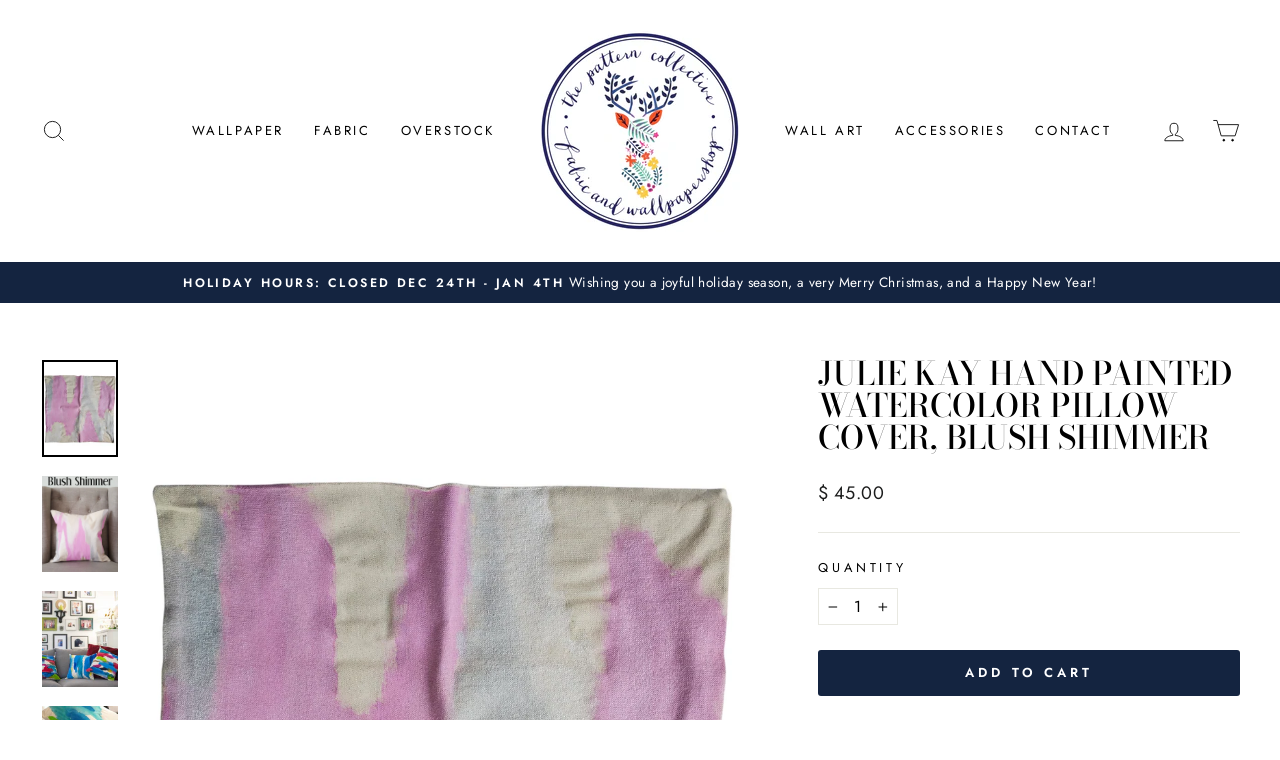

--- FILE ---
content_type: text/html; charset=utf-8
request_url: https://thepatterncollective.com/collections/accessories/products/julie-kay-hand-painted-watercolor-cover
body_size: 27722
content:
<!doctype html>
<html class="no-js" lang="en" dir="ltr">
<head>
  <meta charset="utf-8">
  <meta http-equiv="X-UA-Compatible" content="IE=edge,chrome=1">
  <meta name="viewport" content="width=device-width,initial-scale=1">
  <meta name="theme-color" content="#142440">
  <link rel="canonical" href="https://thepatterncollective.com/products/julie-kay-hand-painted-watercolor-cover">
  <link rel="preconnect" href="https://cdn.shopify.com" crossorigin>
  <link rel="preconnect" href="https://fonts.shopifycdn.com" crossorigin>
  <link rel="dns-prefetch" href="https://productreviews.shopifycdn.com">
  <link rel="dns-prefetch" href="https://ajax.googleapis.com">
  <link rel="dns-prefetch" href="https://maps.googleapis.com">
  <link rel="dns-prefetch" href="https://maps.gstatic.com"><link rel="shortcut icon" href="//thepatterncollective.com/cdn/shop/files/checkout_logo_9_32x32.png?v=1613526735" type="image/png" /><title>Julie Kay Hand Painted Watercolor Pillow Cover, Blush Shimmer
&ndash; The Pattern Collective
</title>
<meta name="description" content="Colorful mid-century modern style fabric, wallpaper, and pillows from Flock are available at The Pattern Collective!"><meta property="og:site_name" content="The Pattern Collective">
  <meta property="og:url" content="https://thepatterncollective.com/products/julie-kay-hand-painted-watercolor-cover">
  <meta property="og:title" content="Julie Kay Hand Painted Watercolor Pillow Cover, Blush Shimmer">
  <meta property="og:type" content="product">
  <meta property="og:description" content="Colorful mid-century modern style fabric, wallpaper, and pillows from Flock are available at The Pattern Collective!"><meta property="og:image" content="http://thepatterncollective.com/cdn/shop/products/JulieKayWatecolorPillowBlushShimmerFlat_ThePatternCollective.png?v=1606323085">
    <meta property="og:image:secure_url" content="https://thepatterncollective.com/cdn/shop/products/JulieKayWatecolorPillowBlushShimmerFlat_ThePatternCollective.png?v=1606323085">
    <meta property="og:image:width" content="1614">
    <meta property="og:image:height" content="2048"><meta name="twitter:site" content="@ThePatternColl">
  <meta name="twitter:card" content="summary_large_image">
  <meta name="twitter:title" content="Julie Kay Hand Painted Watercolor Pillow Cover, Blush Shimmer">
  <meta name="twitter:description" content="Colorful mid-century modern style fabric, wallpaper, and pillows from Flock are available at The Pattern Collective!">
<style data-shopify>@font-face {
  font-family: "Bodoni Moda";
  font-weight: 500;
  font-style: normal;
  font-display: swap;
  src: url("//thepatterncollective.com/cdn/fonts/bodoni_moda/bodonimoda_n5.36d0da1db617c453fb46e8089790ab6dc72c2356.woff2") format("woff2"),
       url("//thepatterncollective.com/cdn/fonts/bodoni_moda/bodonimoda_n5.40f612bab009769f87511096f185d9228ad3baa3.woff") format("woff");
}

  @font-face {
  font-family: Jost;
  font-weight: 400;
  font-style: normal;
  font-display: swap;
  src: url("//thepatterncollective.com/cdn/fonts/jost/jost_n4.d47a1b6347ce4a4c9f437608011273009d91f2b7.woff2") format("woff2"),
       url("//thepatterncollective.com/cdn/fonts/jost/jost_n4.791c46290e672b3f85c3d1c651ef2efa3819eadd.woff") format("woff");
}


  @font-face {
  font-family: Jost;
  font-weight: 600;
  font-style: normal;
  font-display: swap;
  src: url("//thepatterncollective.com/cdn/fonts/jost/jost_n6.ec1178db7a7515114a2d84e3dd680832b7af8b99.woff2") format("woff2"),
       url("//thepatterncollective.com/cdn/fonts/jost/jost_n6.b1178bb6bdd3979fef38e103a3816f6980aeaff9.woff") format("woff");
}

  @font-face {
  font-family: Jost;
  font-weight: 400;
  font-style: italic;
  font-display: swap;
  src: url("//thepatterncollective.com/cdn/fonts/jost/jost_i4.b690098389649750ada222b9763d55796c5283a5.woff2") format("woff2"),
       url("//thepatterncollective.com/cdn/fonts/jost/jost_i4.fd766415a47e50b9e391ae7ec04e2ae25e7e28b0.woff") format("woff");
}

  @font-face {
  font-family: Jost;
  font-weight: 600;
  font-style: italic;
  font-display: swap;
  src: url("//thepatterncollective.com/cdn/fonts/jost/jost_i6.9af7e5f39e3a108c08f24047a4276332d9d7b85e.woff2") format("woff2"),
       url("//thepatterncollective.com/cdn/fonts/jost/jost_i6.2bf310262638f998ed206777ce0b9a3b98b6fe92.woff") format("woff");
}

</style><link href="//thepatterncollective.com/cdn/shop/t/42/assets/theme.css?v=93626464380700918791756340410" rel="stylesheet" type="text/css" media="all" />
<style data-shopify>:root {
    --typeHeaderPrimary: "Bodoni Moda";
    --typeHeaderFallback: serif;
    --typeHeaderSize: 38px;
    --typeHeaderWeight: 500;
    --typeHeaderLineHeight: 1;
    --typeHeaderSpacing: 0.0em;

    --typeBasePrimary:Jost;
    --typeBaseFallback:sans-serif;
    --typeBaseSize: 16px;
    --typeBaseWeight: 400;
    --typeBaseSpacing: 0.025em;
    --typeBaseLineHeight: 1.6;
    --typeBaselineHeightMinus01: 1.5;

    --typeCollectionTitle: 20px;

    --iconWeight: 2px;
    --iconLinecaps: miter;

    
        --buttonRadius: 3px;
    

    --colorGridOverlayOpacity: 0.1;
    --colorAnnouncement: #142440;
    --colorAnnouncementText: #ffffff;

    --colorBody: #ffffff;
    --colorBodyAlpha05: rgba(255, 255, 255, 0.05);
    --colorBodyDim: #f2f2f2;
    --colorBodyLightDim: #fafafa;
    --colorBodyMediumDim: #f5f5f5;


    --colorBorder: #e8e8e1;

    --colorBtnPrimary: #142440;
    --colorBtnPrimaryLight: #203a67;
    --colorBtnPrimaryDim: #0e192d;
    --colorBtnPrimaryText: #ffffff;

    --colorCartDot: #ed66a3;

    --colorDrawers: #ffffff;
    --colorDrawersDim: #f2f2f2;
    --colorDrawerBorder: #e8e8e1;
    --colorDrawerText: #000000;
    --colorDrawerTextDark: #000000;
    --colorDrawerButton: #142440;
    --colorDrawerButtonText: #ffffff;

    --colorFooter: #ffffff;
    --colorFooterText: #000000;
    --colorFooterTextAlpha01: #000000;

    --colorGridOverlay: #000000;
    --colorGridOverlayOpacity: 0.1;

    --colorHeaderTextAlpha01: rgba(0, 0, 0, 0.1);

    --colorHeroText: #ffffff;

    --colorSmallImageBg: #ffffff;
    --colorLargeImageBg: #142440;

    --colorImageOverlay: #142440;
    --colorImageOverlayOpacity: 0.1;
    --colorImageOverlayTextShadow: 0.2;

    --colorLink: #000000;

    --colorModalBg: rgba(255, 255, 255, 0.6);

    --colorNav: #ffffff;
    --colorNavText: #000000;

    --colorPrice: #1c1d1d;

    --colorSaleTag: #142440;
    --colorSaleTagText: #ffffff;

    --colorTextBody: #000000;
    --colorTextBodyAlpha015: rgba(0, 0, 0, 0.15);
    --colorTextBodyAlpha005: rgba(0, 0, 0, 0.05);
    --colorTextBodyAlpha008: rgba(0, 0, 0, 0.08);
    --colorTextSavings: #C20000;

    --urlIcoSelect: url(//thepatterncollective.com/cdn/shop/t/42/assets/ico-select.svg);
    --urlIcoSelectFooter: url(//thepatterncollective.com/cdn/shop/t/42/assets/ico-select-footer.svg);
    --urlIcoSelectWhite: url(//thepatterncollective.com/cdn/shop/t/42/assets/ico-select-white.svg);

    --grid-gutter: 17px;
    --drawer-gutter: 20px;

    --sizeChartMargin: 25px 0;
    --sizeChartIconMargin: 5px;

    --newsletterReminderPadding: 40px;

    /*Shop Pay Installments*/
    --color-body-text: #000000;
    --color-body: #ffffff;
    --color-bg: #ffffff;
    }

    .placeholder-content {
    background-image: linear-gradient(100deg, #ffffff 40%, #f7f7f7 63%, #ffffff 79%);
    }</style><script>
    document.documentElement.className = document.documentElement.className.replace('no-js', 'js');

    window.theme = window.theme || {};
    theme.routes = {
      home: "/",
      cart: "/cart.js",
      cartPage: "/cart",
      cartAdd: "/cart/add.js",
      cartChange: "/cart/change.js",
      search: "/search",
      predictiveSearch: "/search/suggest"
    };
    theme.strings = {
      soldOut: "Sold Out",
      unavailable: "Unavailable",
      inStockLabel: "In stock, ready to ship",
      oneStockLabel: "Low stock - [count] item left",
      otherStockLabel: "Low stock - [count] items left",
      willNotShipUntil: "Ready to ship [date]",
      willBeInStockAfter: "Back in stock [date]",
      waitingForStock: "Backordered, shipping soon",
      savePrice: "Save [saved_amount]",
      cartEmpty: "Your cart is currently empty.",
      cartTermsConfirmation: "WE HAVE A NO RETURN POLICY. You must agree with the terms and conditions of sales to check out",
      searchCollections: "Collections",
      searchPages: "Pages",
      searchArticles: "Articles",
      productFrom: " ",
      maxQuantity: "You can only have [quantity] of [title] in your cart."
    };
    theme.settings = {
      cartType: "drawer",
      isCustomerTemplate: false,
      moneyFormat: "$ {{amount}}",
      saveType: "dollar",
      productImageSize: "natural",
      productImageCover: false,
      predictiveSearch: true,
      predictiveSearchType: null,
      predictiveSearchVendor: false,
      predictiveSearchPrice: false,
      quickView: false,
      themeName: 'Impulse',
      themeVersion: "8.0.0"
    };
  </script>

  <script>window.performance && window.performance.mark && window.performance.mark('shopify.content_for_header.start');</script><meta name="google-site-verification" content="kXWg3-lSlnp-NfW0MBxvMzPYk4PW3G5U0-OPfcJ-cXM">
<meta id="shopify-digital-wallet" name="shopify-digital-wallet" content="/4467793/digital_wallets/dialog">
<link rel="alternate" type="application/json+oembed" href="https://thepatterncollective.com/products/julie-kay-hand-painted-watercolor-cover.oembed">
<script async="async" src="/checkouts/internal/preloads.js?locale=en-US"></script>
<script id="shopify-features" type="application/json">{"accessToken":"2e527e26997a100e331a195fecfb6fae","betas":["rich-media-storefront-analytics"],"domain":"thepatterncollective.com","predictiveSearch":true,"shopId":4467793,"locale":"en"}</script>
<script>var Shopify = Shopify || {};
Shopify.shop = "the-pattern-collective.myshopify.com";
Shopify.locale = "en";
Shopify.currency = {"active":"USD","rate":"1.0"};
Shopify.country = "US";
Shopify.theme = {"name":"Impulse v8.0.0 | by Storetasker","id":127826100282,"schema_name":"Impulse","schema_version":"8.0.0","theme_store_id":857,"role":"main"};
Shopify.theme.handle = "null";
Shopify.theme.style = {"id":null,"handle":null};
Shopify.cdnHost = "thepatterncollective.com/cdn";
Shopify.routes = Shopify.routes || {};
Shopify.routes.root = "/";</script>
<script type="module">!function(o){(o.Shopify=o.Shopify||{}).modules=!0}(window);</script>
<script>!function(o){function n(){var o=[];function n(){o.push(Array.prototype.slice.apply(arguments))}return n.q=o,n}var t=o.Shopify=o.Shopify||{};t.loadFeatures=n(),t.autoloadFeatures=n()}(window);</script>
<script id="shop-js-analytics" type="application/json">{"pageType":"product"}</script>
<script defer="defer" async type="module" src="//thepatterncollective.com/cdn/shopifycloud/shop-js/modules/v2/client.init-shop-cart-sync_C5BV16lS.en.esm.js"></script>
<script defer="defer" async type="module" src="//thepatterncollective.com/cdn/shopifycloud/shop-js/modules/v2/chunk.common_CygWptCX.esm.js"></script>
<script type="module">
  await import("//thepatterncollective.com/cdn/shopifycloud/shop-js/modules/v2/client.init-shop-cart-sync_C5BV16lS.en.esm.js");
await import("//thepatterncollective.com/cdn/shopifycloud/shop-js/modules/v2/chunk.common_CygWptCX.esm.js");

  window.Shopify.SignInWithShop?.initShopCartSync?.({"fedCMEnabled":true,"windoidEnabled":true});

</script>
<script>(function() {
  var isLoaded = false;
  function asyncLoad() {
    if (isLoaded) return;
    isLoaded = true;
    var urls = ["https:\/\/www.improvedcontactform.com\/icf.js?shop=the-pattern-collective.myshopify.com","https:\/\/api.prooffactor.com\/v1\/partners\/shopify\/embed.js?account_id=shopify:the-pattern-collective.myshopify.com\u0026shop=the-pattern-collective.myshopify.com","https:\/\/cdn.popt.in\/pixel.js?id=03ab5ff06fb4c\u0026shop=the-pattern-collective.myshopify.com","https:\/\/cdn.nfcube.com\/instafeed-f65a212a4ed3ce86a7ce51a458aabb95.js?shop=the-pattern-collective.myshopify.com"];
    for (var i = 0; i < urls.length; i++) {
      var s = document.createElement('script');
      s.type = 'text/javascript';
      s.async = true;
      s.src = urls[i];
      var x = document.getElementsByTagName('script')[0];
      x.parentNode.insertBefore(s, x);
    }
  };
  if(window.attachEvent) {
    window.attachEvent('onload', asyncLoad);
  } else {
    window.addEventListener('load', asyncLoad, false);
  }
})();</script>
<script id="__st">var __st={"a":4467793,"offset":-21600,"reqid":"05b8dced-9530-49bb-a865-3c9aece30da6-1768604730","pageurl":"thepatterncollective.com\/collections\/accessories\/products\/julie-kay-hand-painted-watercolor-cover","u":"5c271a38db81","p":"product","rtyp":"product","rid":4603809923130};</script>
<script>window.ShopifyPaypalV4VisibilityTracking = true;</script>
<script id="captcha-bootstrap">!function(){'use strict';const t='contact',e='account',n='new_comment',o=[[t,t],['blogs',n],['comments',n],[t,'customer']],c=[[e,'customer_login'],[e,'guest_login'],[e,'recover_customer_password'],[e,'create_customer']],r=t=>t.map((([t,e])=>`form[action*='/${t}']:not([data-nocaptcha='true']) input[name='form_type'][value='${e}']`)).join(','),a=t=>()=>t?[...document.querySelectorAll(t)].map((t=>t.form)):[];function s(){const t=[...o],e=r(t);return a(e)}const i='password',u='form_key',d=['recaptcha-v3-token','g-recaptcha-response','h-captcha-response',i],f=()=>{try{return window.sessionStorage}catch{return}},m='__shopify_v',_=t=>t.elements[u];function p(t,e,n=!1){try{const o=window.sessionStorage,c=JSON.parse(o.getItem(e)),{data:r}=function(t){const{data:e,action:n}=t;return t[m]||n?{data:e,action:n}:{data:t,action:n}}(c);for(const[e,n]of Object.entries(r))t.elements[e]&&(t.elements[e].value=n);n&&o.removeItem(e)}catch(o){console.error('form repopulation failed',{error:o})}}const l='form_type',E='cptcha';function T(t){t.dataset[E]=!0}const w=window,h=w.document,L='Shopify',v='ce_forms',y='captcha';let A=!1;((t,e)=>{const n=(g='f06e6c50-85a8-45c8-87d0-21a2b65856fe',I='https://cdn.shopify.com/shopifycloud/storefront-forms-hcaptcha/ce_storefront_forms_captcha_hcaptcha.v1.5.2.iife.js',D={infoText:'Protected by hCaptcha',privacyText:'Privacy',termsText:'Terms'},(t,e,n)=>{const o=w[L][v],c=o.bindForm;if(c)return c(t,g,e,D).then(n);var r;o.q.push([[t,g,e,D],n]),r=I,A||(h.body.append(Object.assign(h.createElement('script'),{id:'captcha-provider',async:!0,src:r})),A=!0)});var g,I,D;w[L]=w[L]||{},w[L][v]=w[L][v]||{},w[L][v].q=[],w[L][y]=w[L][y]||{},w[L][y].protect=function(t,e){n(t,void 0,e),T(t)},Object.freeze(w[L][y]),function(t,e,n,w,h,L){const[v,y,A,g]=function(t,e,n){const i=e?o:[],u=t?c:[],d=[...i,...u],f=r(d),m=r(i),_=r(d.filter((([t,e])=>n.includes(e))));return[a(f),a(m),a(_),s()]}(w,h,L),I=t=>{const e=t.target;return e instanceof HTMLFormElement?e:e&&e.form},D=t=>v().includes(t);t.addEventListener('submit',(t=>{const e=I(t);if(!e)return;const n=D(e)&&!e.dataset.hcaptchaBound&&!e.dataset.recaptchaBound,o=_(e),c=g().includes(e)&&(!o||!o.value);(n||c)&&t.preventDefault(),c&&!n&&(function(t){try{if(!f())return;!function(t){const e=f();if(!e)return;const n=_(t);if(!n)return;const o=n.value;o&&e.removeItem(o)}(t);const e=Array.from(Array(32),(()=>Math.random().toString(36)[2])).join('');!function(t,e){_(t)||t.append(Object.assign(document.createElement('input'),{type:'hidden',name:u})),t.elements[u].value=e}(t,e),function(t,e){const n=f();if(!n)return;const o=[...t.querySelectorAll(`input[type='${i}']`)].map((({name:t})=>t)),c=[...d,...o],r={};for(const[a,s]of new FormData(t).entries())c.includes(a)||(r[a]=s);n.setItem(e,JSON.stringify({[m]:1,action:t.action,data:r}))}(t,e)}catch(e){console.error('failed to persist form',e)}}(e),e.submit())}));const S=(t,e)=>{t&&!t.dataset[E]&&(n(t,e.some((e=>e===t))),T(t))};for(const o of['focusin','change'])t.addEventListener(o,(t=>{const e=I(t);D(e)&&S(e,y())}));const B=e.get('form_key'),M=e.get(l),P=B&&M;t.addEventListener('DOMContentLoaded',(()=>{const t=y();if(P)for(const e of t)e.elements[l].value===M&&p(e,B);[...new Set([...A(),...v().filter((t=>'true'===t.dataset.shopifyCaptcha))])].forEach((e=>S(e,t)))}))}(h,new URLSearchParams(w.location.search),n,t,e,['guest_login'])})(!0,!0)}();</script>
<script integrity="sha256-4kQ18oKyAcykRKYeNunJcIwy7WH5gtpwJnB7kiuLZ1E=" data-source-attribution="shopify.loadfeatures" defer="defer" src="//thepatterncollective.com/cdn/shopifycloud/storefront/assets/storefront/load_feature-a0a9edcb.js" crossorigin="anonymous"></script>
<script data-source-attribution="shopify.dynamic_checkout.dynamic.init">var Shopify=Shopify||{};Shopify.PaymentButton=Shopify.PaymentButton||{isStorefrontPortableWallets:!0,init:function(){window.Shopify.PaymentButton.init=function(){};var t=document.createElement("script");t.src="https://thepatterncollective.com/cdn/shopifycloud/portable-wallets/latest/portable-wallets.en.js",t.type="module",document.head.appendChild(t)}};
</script>
<script data-source-attribution="shopify.dynamic_checkout.buyer_consent">
  function portableWalletsHideBuyerConsent(e){var t=document.getElementById("shopify-buyer-consent"),n=document.getElementById("shopify-subscription-policy-button");t&&n&&(t.classList.add("hidden"),t.setAttribute("aria-hidden","true"),n.removeEventListener("click",e))}function portableWalletsShowBuyerConsent(e){var t=document.getElementById("shopify-buyer-consent"),n=document.getElementById("shopify-subscription-policy-button");t&&n&&(t.classList.remove("hidden"),t.removeAttribute("aria-hidden"),n.addEventListener("click",e))}window.Shopify?.PaymentButton&&(window.Shopify.PaymentButton.hideBuyerConsent=portableWalletsHideBuyerConsent,window.Shopify.PaymentButton.showBuyerConsent=portableWalletsShowBuyerConsent);
</script>
<script data-source-attribution="shopify.dynamic_checkout.cart.bootstrap">document.addEventListener("DOMContentLoaded",(function(){function t(){return document.querySelector("shopify-accelerated-checkout-cart, shopify-accelerated-checkout")}if(t())Shopify.PaymentButton.init();else{new MutationObserver((function(e,n){t()&&(Shopify.PaymentButton.init(),n.disconnect())})).observe(document.body,{childList:!0,subtree:!0})}}));
</script>

<script>window.performance && window.performance.mark && window.performance.mark('shopify.content_for_header.end');</script>

  <script src="//thepatterncollective.com/cdn/shop/t/42/assets/vendor-scripts-v11.js" defer="defer"></script><script src="//thepatterncollective.com/cdn/shop/t/42/assets/theme.js?v=22325264162658116151756340393" defer="defer"></script>
<link href="https://cdn.shopify.com/extensions/019bc2e7-24e1-7049-be8b-08687ab68873/magical-mandatory-fees-app-190/assets/magical-mandatory-fees.css" rel="stylesheet" type="text/css" media="all">
<link href="https://monorail-edge.shopifysvc.com" rel="dns-prefetch">
<script>(function(){if ("sendBeacon" in navigator && "performance" in window) {try {var session_token_from_headers = performance.getEntriesByType('navigation')[0].serverTiming.find(x => x.name == '_s').description;} catch {var session_token_from_headers = undefined;}var session_cookie_matches = document.cookie.match(/_shopify_s=([^;]*)/);var session_token_from_cookie = session_cookie_matches && session_cookie_matches.length === 2 ? session_cookie_matches[1] : "";var session_token = session_token_from_headers || session_token_from_cookie || "";function handle_abandonment_event(e) {var entries = performance.getEntries().filter(function(entry) {return /monorail-edge.shopifysvc.com/.test(entry.name);});if (!window.abandonment_tracked && entries.length === 0) {window.abandonment_tracked = true;var currentMs = Date.now();var navigation_start = performance.timing.navigationStart;var payload = {shop_id: 4467793,url: window.location.href,navigation_start,duration: currentMs - navigation_start,session_token,page_type: "product"};window.navigator.sendBeacon("https://monorail-edge.shopifysvc.com/v1/produce", JSON.stringify({schema_id: "online_store_buyer_site_abandonment/1.1",payload: payload,metadata: {event_created_at_ms: currentMs,event_sent_at_ms: currentMs}}));}}window.addEventListener('pagehide', handle_abandonment_event);}}());</script>
<script id="web-pixels-manager-setup">(function e(e,d,r,n,o){if(void 0===o&&(o={}),!Boolean(null===(a=null===(i=window.Shopify)||void 0===i?void 0:i.analytics)||void 0===a?void 0:a.replayQueue)){var i,a;window.Shopify=window.Shopify||{};var t=window.Shopify;t.analytics=t.analytics||{};var s=t.analytics;s.replayQueue=[],s.publish=function(e,d,r){return s.replayQueue.push([e,d,r]),!0};try{self.performance.mark("wpm:start")}catch(e){}var l=function(){var e={modern:/Edge?\/(1{2}[4-9]|1[2-9]\d|[2-9]\d{2}|\d{4,})\.\d+(\.\d+|)|Firefox\/(1{2}[4-9]|1[2-9]\d|[2-9]\d{2}|\d{4,})\.\d+(\.\d+|)|Chrom(ium|e)\/(9{2}|\d{3,})\.\d+(\.\d+|)|(Maci|X1{2}).+ Version\/(15\.\d+|(1[6-9]|[2-9]\d|\d{3,})\.\d+)([,.]\d+|)( \(\w+\)|)( Mobile\/\w+|) Safari\/|Chrome.+OPR\/(9{2}|\d{3,})\.\d+\.\d+|(CPU[ +]OS|iPhone[ +]OS|CPU[ +]iPhone|CPU IPhone OS|CPU iPad OS)[ +]+(15[._]\d+|(1[6-9]|[2-9]\d|\d{3,})[._]\d+)([._]\d+|)|Android:?[ /-](13[3-9]|1[4-9]\d|[2-9]\d{2}|\d{4,})(\.\d+|)(\.\d+|)|Android.+Firefox\/(13[5-9]|1[4-9]\d|[2-9]\d{2}|\d{4,})\.\d+(\.\d+|)|Android.+Chrom(ium|e)\/(13[3-9]|1[4-9]\d|[2-9]\d{2}|\d{4,})\.\d+(\.\d+|)|SamsungBrowser\/([2-9]\d|\d{3,})\.\d+/,legacy:/Edge?\/(1[6-9]|[2-9]\d|\d{3,})\.\d+(\.\d+|)|Firefox\/(5[4-9]|[6-9]\d|\d{3,})\.\d+(\.\d+|)|Chrom(ium|e)\/(5[1-9]|[6-9]\d|\d{3,})\.\d+(\.\d+|)([\d.]+$|.*Safari\/(?![\d.]+ Edge\/[\d.]+$))|(Maci|X1{2}).+ Version\/(10\.\d+|(1[1-9]|[2-9]\d|\d{3,})\.\d+)([,.]\d+|)( \(\w+\)|)( Mobile\/\w+|) Safari\/|Chrome.+OPR\/(3[89]|[4-9]\d|\d{3,})\.\d+\.\d+|(CPU[ +]OS|iPhone[ +]OS|CPU[ +]iPhone|CPU IPhone OS|CPU iPad OS)[ +]+(10[._]\d+|(1[1-9]|[2-9]\d|\d{3,})[._]\d+)([._]\d+|)|Android:?[ /-](13[3-9]|1[4-9]\d|[2-9]\d{2}|\d{4,})(\.\d+|)(\.\d+|)|Mobile Safari.+OPR\/([89]\d|\d{3,})\.\d+\.\d+|Android.+Firefox\/(13[5-9]|1[4-9]\d|[2-9]\d{2}|\d{4,})\.\d+(\.\d+|)|Android.+Chrom(ium|e)\/(13[3-9]|1[4-9]\d|[2-9]\d{2}|\d{4,})\.\d+(\.\d+|)|Android.+(UC? ?Browser|UCWEB|U3)[ /]?(15\.([5-9]|\d{2,})|(1[6-9]|[2-9]\d|\d{3,})\.\d+)\.\d+|SamsungBrowser\/(5\.\d+|([6-9]|\d{2,})\.\d+)|Android.+MQ{2}Browser\/(14(\.(9|\d{2,})|)|(1[5-9]|[2-9]\d|\d{3,})(\.\d+|))(\.\d+|)|K[Aa][Ii]OS\/(3\.\d+|([4-9]|\d{2,})\.\d+)(\.\d+|)/},d=e.modern,r=e.legacy,n=navigator.userAgent;return n.match(d)?"modern":n.match(r)?"legacy":"unknown"}(),u="modern"===l?"modern":"legacy",c=(null!=n?n:{modern:"",legacy:""})[u],f=function(e){return[e.baseUrl,"/wpm","/b",e.hashVersion,"modern"===e.buildTarget?"m":"l",".js"].join("")}({baseUrl:d,hashVersion:r,buildTarget:u}),m=function(e){var d=e.version,r=e.bundleTarget,n=e.surface,o=e.pageUrl,i=e.monorailEndpoint;return{emit:function(e){var a=e.status,t=e.errorMsg,s=(new Date).getTime(),l=JSON.stringify({metadata:{event_sent_at_ms:s},events:[{schema_id:"web_pixels_manager_load/3.1",payload:{version:d,bundle_target:r,page_url:o,status:a,surface:n,error_msg:t},metadata:{event_created_at_ms:s}}]});if(!i)return console&&console.warn&&console.warn("[Web Pixels Manager] No Monorail endpoint provided, skipping logging."),!1;try{return self.navigator.sendBeacon.bind(self.navigator)(i,l)}catch(e){}var u=new XMLHttpRequest;try{return u.open("POST",i,!0),u.setRequestHeader("Content-Type","text/plain"),u.send(l),!0}catch(e){return console&&console.warn&&console.warn("[Web Pixels Manager] Got an unhandled error while logging to Monorail."),!1}}}}({version:r,bundleTarget:l,surface:e.surface,pageUrl:self.location.href,monorailEndpoint:e.monorailEndpoint});try{o.browserTarget=l,function(e){var d=e.src,r=e.async,n=void 0===r||r,o=e.onload,i=e.onerror,a=e.sri,t=e.scriptDataAttributes,s=void 0===t?{}:t,l=document.createElement("script"),u=document.querySelector("head"),c=document.querySelector("body");if(l.async=n,l.src=d,a&&(l.integrity=a,l.crossOrigin="anonymous"),s)for(var f in s)if(Object.prototype.hasOwnProperty.call(s,f))try{l.dataset[f]=s[f]}catch(e){}if(o&&l.addEventListener("load",o),i&&l.addEventListener("error",i),u)u.appendChild(l);else{if(!c)throw new Error("Did not find a head or body element to append the script");c.appendChild(l)}}({src:f,async:!0,onload:function(){if(!function(){var e,d;return Boolean(null===(d=null===(e=window.Shopify)||void 0===e?void 0:e.analytics)||void 0===d?void 0:d.initialized)}()){var d=window.webPixelsManager.init(e)||void 0;if(d){var r=window.Shopify.analytics;r.replayQueue.forEach((function(e){var r=e[0],n=e[1],o=e[2];d.publishCustomEvent(r,n,o)})),r.replayQueue=[],r.publish=d.publishCustomEvent,r.visitor=d.visitor,r.initialized=!0}}},onerror:function(){return m.emit({status:"failed",errorMsg:"".concat(f," has failed to load")})},sri:function(e){var d=/^sha384-[A-Za-z0-9+/=]+$/;return"string"==typeof e&&d.test(e)}(c)?c:"",scriptDataAttributes:o}),m.emit({status:"loading"})}catch(e){m.emit({status:"failed",errorMsg:(null==e?void 0:e.message)||"Unknown error"})}}})({shopId: 4467793,storefrontBaseUrl: "https://thepatterncollective.com",extensionsBaseUrl: "https://extensions.shopifycdn.com/cdn/shopifycloud/web-pixels-manager",monorailEndpoint: "https://monorail-edge.shopifysvc.com/unstable/produce_batch",surface: "storefront-renderer",enabledBetaFlags: ["2dca8a86"],webPixelsConfigList: [{"id":"264962106","configuration":"{\"config\":\"{\\\"pixel_id\\\":\\\"G-HRFWTQH57Q\\\",\\\"target_country\\\":\\\"US\\\",\\\"gtag_events\\\":[{\\\"type\\\":\\\"begin_checkout\\\",\\\"action_label\\\":\\\"G-HRFWTQH57Q\\\"},{\\\"type\\\":\\\"search\\\",\\\"action_label\\\":\\\"G-HRFWTQH57Q\\\"},{\\\"type\\\":\\\"view_item\\\",\\\"action_label\\\":[\\\"G-HRFWTQH57Q\\\",\\\"MC-6ZQPMT5K8T\\\"]},{\\\"type\\\":\\\"purchase\\\",\\\"action_label\\\":[\\\"G-HRFWTQH57Q\\\",\\\"MC-6ZQPMT5K8T\\\"]},{\\\"type\\\":\\\"page_view\\\",\\\"action_label\\\":[\\\"G-HRFWTQH57Q\\\",\\\"MC-6ZQPMT5K8T\\\"]},{\\\"type\\\":\\\"add_payment_info\\\",\\\"action_label\\\":\\\"G-HRFWTQH57Q\\\"},{\\\"type\\\":\\\"add_to_cart\\\",\\\"action_label\\\":\\\"G-HRFWTQH57Q\\\"}],\\\"enable_monitoring_mode\\\":false}\"}","eventPayloadVersion":"v1","runtimeContext":"OPEN","scriptVersion":"b2a88bafab3e21179ed38636efcd8a93","type":"APP","apiClientId":1780363,"privacyPurposes":[],"dataSharingAdjustments":{"protectedCustomerApprovalScopes":["read_customer_address","read_customer_email","read_customer_name","read_customer_personal_data","read_customer_phone"]}},{"id":"27590714","configuration":"{\"tagID\":\"2616236575708\"}","eventPayloadVersion":"v1","runtimeContext":"STRICT","scriptVersion":"18031546ee651571ed29edbe71a3550b","type":"APP","apiClientId":3009811,"privacyPurposes":["ANALYTICS","MARKETING","SALE_OF_DATA"],"dataSharingAdjustments":{"protectedCustomerApprovalScopes":["read_customer_address","read_customer_email","read_customer_name","read_customer_personal_data","read_customer_phone"]}},{"id":"shopify-app-pixel","configuration":"{}","eventPayloadVersion":"v1","runtimeContext":"STRICT","scriptVersion":"0450","apiClientId":"shopify-pixel","type":"APP","privacyPurposes":["ANALYTICS","MARKETING"]},{"id":"shopify-custom-pixel","eventPayloadVersion":"v1","runtimeContext":"LAX","scriptVersion":"0450","apiClientId":"shopify-pixel","type":"CUSTOM","privacyPurposes":["ANALYTICS","MARKETING"]}],isMerchantRequest: false,initData: {"shop":{"name":"The Pattern Collective","paymentSettings":{"currencyCode":"USD"},"myshopifyDomain":"the-pattern-collective.myshopify.com","countryCode":"US","storefrontUrl":"https:\/\/thepatterncollective.com"},"customer":null,"cart":null,"checkout":null,"productVariants":[{"price":{"amount":45.0,"currencyCode":"USD"},"product":{"title":"Julie Kay Hand Painted Watercolor Pillow Cover, Blush Shimmer","vendor":"Julie Kay","id":"4603809923130","untranslatedTitle":"Julie Kay Hand Painted Watercolor Pillow Cover, Blush Shimmer","url":"\/products\/julie-kay-hand-painted-watercolor-cover","type":"Pillow Cover"},"id":"32184201150522","image":{"src":"\/\/thepatterncollective.com\/cdn\/shop\/products\/JulieKayWatecolorPillowBlushShimmerFlat_ThePatternCollective.png?v=1606323085"},"sku":"","title":"Default Title","untranslatedTitle":"Default Title"}],"purchasingCompany":null},},"https://thepatterncollective.com/cdn","fcfee988w5aeb613cpc8e4bc33m6693e112",{"modern":"","legacy":""},{"shopId":"4467793","storefrontBaseUrl":"https:\/\/thepatterncollective.com","extensionBaseUrl":"https:\/\/extensions.shopifycdn.com\/cdn\/shopifycloud\/web-pixels-manager","surface":"storefront-renderer","enabledBetaFlags":"[\"2dca8a86\"]","isMerchantRequest":"false","hashVersion":"fcfee988w5aeb613cpc8e4bc33m6693e112","publish":"custom","events":"[[\"page_viewed\",{}],[\"product_viewed\",{\"productVariant\":{\"price\":{\"amount\":45.0,\"currencyCode\":\"USD\"},\"product\":{\"title\":\"Julie Kay Hand Painted Watercolor Pillow Cover, Blush Shimmer\",\"vendor\":\"Julie Kay\",\"id\":\"4603809923130\",\"untranslatedTitle\":\"Julie Kay Hand Painted Watercolor Pillow Cover, Blush Shimmer\",\"url\":\"\/products\/julie-kay-hand-painted-watercolor-cover\",\"type\":\"Pillow Cover\"},\"id\":\"32184201150522\",\"image\":{\"src\":\"\/\/thepatterncollective.com\/cdn\/shop\/products\/JulieKayWatecolorPillowBlushShimmerFlat_ThePatternCollective.png?v=1606323085\"},\"sku\":\"\",\"title\":\"Default Title\",\"untranslatedTitle\":\"Default Title\"}}]]"});</script><script>
  window.ShopifyAnalytics = window.ShopifyAnalytics || {};
  window.ShopifyAnalytics.meta = window.ShopifyAnalytics.meta || {};
  window.ShopifyAnalytics.meta.currency = 'USD';
  var meta = {"product":{"id":4603809923130,"gid":"gid:\/\/shopify\/Product\/4603809923130","vendor":"Julie Kay","type":"Pillow Cover","handle":"julie-kay-hand-painted-watercolor-cover","variants":[{"id":32184201150522,"price":4500,"name":"Julie Kay Hand Painted Watercolor Pillow Cover, Blush Shimmer","public_title":null,"sku":""}],"remote":false},"page":{"pageType":"product","resourceType":"product","resourceId":4603809923130,"requestId":"05b8dced-9530-49bb-a865-3c9aece30da6-1768604730"}};
  for (var attr in meta) {
    window.ShopifyAnalytics.meta[attr] = meta[attr];
  }
</script>
<script class="analytics">
  (function () {
    var customDocumentWrite = function(content) {
      var jquery = null;

      if (window.jQuery) {
        jquery = window.jQuery;
      } else if (window.Checkout && window.Checkout.$) {
        jquery = window.Checkout.$;
      }

      if (jquery) {
        jquery('body').append(content);
      }
    };

    var hasLoggedConversion = function(token) {
      if (token) {
        return document.cookie.indexOf('loggedConversion=' + token) !== -1;
      }
      return false;
    }

    var setCookieIfConversion = function(token) {
      if (token) {
        var twoMonthsFromNow = new Date(Date.now());
        twoMonthsFromNow.setMonth(twoMonthsFromNow.getMonth() + 2);

        document.cookie = 'loggedConversion=' + token + '; expires=' + twoMonthsFromNow;
      }
    }

    var trekkie = window.ShopifyAnalytics.lib = window.trekkie = window.trekkie || [];
    if (trekkie.integrations) {
      return;
    }
    trekkie.methods = [
      'identify',
      'page',
      'ready',
      'track',
      'trackForm',
      'trackLink'
    ];
    trekkie.factory = function(method) {
      return function() {
        var args = Array.prototype.slice.call(arguments);
        args.unshift(method);
        trekkie.push(args);
        return trekkie;
      };
    };
    for (var i = 0; i < trekkie.methods.length; i++) {
      var key = trekkie.methods[i];
      trekkie[key] = trekkie.factory(key);
    }
    trekkie.load = function(config) {
      trekkie.config = config || {};
      trekkie.config.initialDocumentCookie = document.cookie;
      var first = document.getElementsByTagName('script')[0];
      var script = document.createElement('script');
      script.type = 'text/javascript';
      script.onerror = function(e) {
        var scriptFallback = document.createElement('script');
        scriptFallback.type = 'text/javascript';
        scriptFallback.onerror = function(error) {
                var Monorail = {
      produce: function produce(monorailDomain, schemaId, payload) {
        var currentMs = new Date().getTime();
        var event = {
          schema_id: schemaId,
          payload: payload,
          metadata: {
            event_created_at_ms: currentMs,
            event_sent_at_ms: currentMs
          }
        };
        return Monorail.sendRequest("https://" + monorailDomain + "/v1/produce", JSON.stringify(event));
      },
      sendRequest: function sendRequest(endpointUrl, payload) {
        // Try the sendBeacon API
        if (window && window.navigator && typeof window.navigator.sendBeacon === 'function' && typeof window.Blob === 'function' && !Monorail.isIos12()) {
          var blobData = new window.Blob([payload], {
            type: 'text/plain'
          });

          if (window.navigator.sendBeacon(endpointUrl, blobData)) {
            return true;
          } // sendBeacon was not successful

        } // XHR beacon

        var xhr = new XMLHttpRequest();

        try {
          xhr.open('POST', endpointUrl);
          xhr.setRequestHeader('Content-Type', 'text/plain');
          xhr.send(payload);
        } catch (e) {
          console.log(e);
        }

        return false;
      },
      isIos12: function isIos12() {
        return window.navigator.userAgent.lastIndexOf('iPhone; CPU iPhone OS 12_') !== -1 || window.navigator.userAgent.lastIndexOf('iPad; CPU OS 12_') !== -1;
      }
    };
    Monorail.produce('monorail-edge.shopifysvc.com',
      'trekkie_storefront_load_errors/1.1',
      {shop_id: 4467793,
      theme_id: 127826100282,
      app_name: "storefront",
      context_url: window.location.href,
      source_url: "//thepatterncollective.com/cdn/s/trekkie.storefront.cd680fe47e6c39ca5d5df5f0a32d569bc48c0f27.min.js"});

        };
        scriptFallback.async = true;
        scriptFallback.src = '//thepatterncollective.com/cdn/s/trekkie.storefront.cd680fe47e6c39ca5d5df5f0a32d569bc48c0f27.min.js';
        first.parentNode.insertBefore(scriptFallback, first);
      };
      script.async = true;
      script.src = '//thepatterncollective.com/cdn/s/trekkie.storefront.cd680fe47e6c39ca5d5df5f0a32d569bc48c0f27.min.js';
      first.parentNode.insertBefore(script, first);
    };
    trekkie.load(
      {"Trekkie":{"appName":"storefront","development":false,"defaultAttributes":{"shopId":4467793,"isMerchantRequest":null,"themeId":127826100282,"themeCityHash":"6244197638372726902","contentLanguage":"en","currency":"USD","eventMetadataId":"c7556fee-1773-4fe0-a601-f8ffecc3f5fa"},"isServerSideCookieWritingEnabled":true,"monorailRegion":"shop_domain","enabledBetaFlags":["65f19447"]},"Session Attribution":{},"S2S":{"facebookCapiEnabled":false,"source":"trekkie-storefront-renderer","apiClientId":580111}}
    );

    var loaded = false;
    trekkie.ready(function() {
      if (loaded) return;
      loaded = true;

      window.ShopifyAnalytics.lib = window.trekkie;

      var originalDocumentWrite = document.write;
      document.write = customDocumentWrite;
      try { window.ShopifyAnalytics.merchantGoogleAnalytics.call(this); } catch(error) {};
      document.write = originalDocumentWrite;

      window.ShopifyAnalytics.lib.page(null,{"pageType":"product","resourceType":"product","resourceId":4603809923130,"requestId":"05b8dced-9530-49bb-a865-3c9aece30da6-1768604730","shopifyEmitted":true});

      var match = window.location.pathname.match(/checkouts\/(.+)\/(thank_you|post_purchase)/)
      var token = match? match[1]: undefined;
      if (!hasLoggedConversion(token)) {
        setCookieIfConversion(token);
        window.ShopifyAnalytics.lib.track("Viewed Product",{"currency":"USD","variantId":32184201150522,"productId":4603809923130,"productGid":"gid:\/\/shopify\/Product\/4603809923130","name":"Julie Kay Hand Painted Watercolor Pillow Cover, Blush Shimmer","price":"45.00","sku":"","brand":"Julie Kay","variant":null,"category":"Pillow Cover","nonInteraction":true,"remote":false},undefined,undefined,{"shopifyEmitted":true});
      window.ShopifyAnalytics.lib.track("monorail:\/\/trekkie_storefront_viewed_product\/1.1",{"currency":"USD","variantId":32184201150522,"productId":4603809923130,"productGid":"gid:\/\/shopify\/Product\/4603809923130","name":"Julie Kay Hand Painted Watercolor Pillow Cover, Blush Shimmer","price":"45.00","sku":"","brand":"Julie Kay","variant":null,"category":"Pillow Cover","nonInteraction":true,"remote":false,"referer":"https:\/\/thepatterncollective.com\/collections\/accessories\/products\/julie-kay-hand-painted-watercolor-cover"});
      }
    });


        var eventsListenerScript = document.createElement('script');
        eventsListenerScript.async = true;
        eventsListenerScript.src = "//thepatterncollective.com/cdn/shopifycloud/storefront/assets/shop_events_listener-3da45d37.js";
        document.getElementsByTagName('head')[0].appendChild(eventsListenerScript);

})();</script>
  <script>
  if (!window.ga || (window.ga && typeof window.ga !== 'function')) {
    window.ga = function ga() {
      (window.ga.q = window.ga.q || []).push(arguments);
      if (window.Shopify && window.Shopify.analytics && typeof window.Shopify.analytics.publish === 'function') {
        window.Shopify.analytics.publish("ga_stub_called", {}, {sendTo: "google_osp_migration"});
      }
      console.error("Shopify's Google Analytics stub called with:", Array.from(arguments), "\nSee https://help.shopify.com/manual/promoting-marketing/pixels/pixel-migration#google for more information.");
    };
    if (window.Shopify && window.Shopify.analytics && typeof window.Shopify.analytics.publish === 'function') {
      window.Shopify.analytics.publish("ga_stub_initialized", {}, {sendTo: "google_osp_migration"});
    }
  }
</script>
<script
  defer
  src="https://thepatterncollective.com/cdn/shopifycloud/perf-kit/shopify-perf-kit-3.0.4.min.js"
  data-application="storefront-renderer"
  data-shop-id="4467793"
  data-render-region="gcp-us-central1"
  data-page-type="product"
  data-theme-instance-id="127826100282"
  data-theme-name="Impulse"
  data-theme-version="8.0.0"
  data-monorail-region="shop_domain"
  data-resource-timing-sampling-rate="10"
  data-shs="true"
  data-shs-beacon="true"
  data-shs-export-with-fetch="true"
  data-shs-logs-sample-rate="1"
  data-shs-beacon-endpoint="https://thepatterncollective.com/api/collect"
></script>
</head>

<body class="template-product" data-center-text="true" data-button_style="round-slight" data-type_header_capitalize="true" data-type_headers_align_text="true" data-type_product_capitalize="true" data-swatch_style="square" >

  <a class="in-page-link visually-hidden skip-link" href="#MainContent">Skip to content</a>

  <div id="PageContainer" class="page-container">
    <div class="transition-body"><!-- BEGIN sections: header-group -->
<div id="shopify-section-sections--15750346244154__header" class="shopify-section shopify-section-group-header-group">

<div id="NavDrawer" class="drawer drawer--left">
  <div class="drawer__contents">
    <div class="drawer__fixed-header">
      <div class="drawer__header appear-animation appear-delay-1">
        <div class="h2 drawer__title"></div>
        <div class="drawer__close">
          <button type="button" class="drawer__close-button js-drawer-close">
            <svg aria-hidden="true" focusable="false" role="presentation" class="icon icon-close" viewBox="0 0 64 64"><title>icon-X</title><path d="m19 17.61 27.12 27.13m0-27.12L19 44.74"/></svg>
            <span class="icon__fallback-text">Close menu</span>
          </button>
        </div>
      </div>
    </div>
    <div class="drawer__scrollable">
      <ul class="mobile-nav" role="navigation" aria-label="Primary"><li class="mobile-nav__item appear-animation appear-delay-2"><a href="/collections/wallpaper/wallpaper" class="mobile-nav__link mobile-nav__link--top-level">Wallpaper</a></li><li class="mobile-nav__item appear-animation appear-delay-3"><a href="/collections/fabric/fabric" class="mobile-nav__link mobile-nav__link--top-level">Fabric</a></li><li class="mobile-nav__item appear-animation appear-delay-4"><a href="/collections/sale/sale" class="mobile-nav__link mobile-nav__link--top-level">Overstock</a></li><li class="mobile-nav__item appear-animation appear-delay-5"><a href="/collections/wall-art" class="mobile-nav__link mobile-nav__link--top-level">Wall Art</a></li><li class="mobile-nav__item appear-animation appear-delay-6"><a href="/collections/accessories" class="mobile-nav__link mobile-nav__link--top-level" data-active="true">Accessories</a></li><li class="mobile-nav__item appear-animation appear-delay-7"><a href="/pages/contact-us" class="mobile-nav__link mobile-nav__link--top-level">Contact</a></li><li class="mobile-nav__item mobile-nav__item--secondary">
            <div class="grid"><div class="grid__item one-half appear-animation appear-delay-8">
                  <a href="/account" class="mobile-nav__link">Log in
</a>
                </div></div>
          </li></ul><ul class="mobile-nav__social appear-animation appear-delay-9"><li class="mobile-nav__social-item">
            <a target="_blank" rel="noopener" href="https://www.instagram.com/thepatterncollective/" title="The Pattern Collective on Instagram">
              <svg aria-hidden="true" focusable="false" role="presentation" class="icon icon-instagram" viewBox="0 0 32 32"><title>instagram</title><path fill="#444" d="M16 3.094c4.206 0 4.7.019 6.363.094 1.538.069 2.369.325 2.925.544.738.287 1.262.625 1.813 1.175s.894 1.075 1.175 1.813c.212.556.475 1.387.544 2.925.075 1.662.094 2.156.094 6.363s-.019 4.7-.094 6.363c-.069 1.538-.325 2.369-.544 2.925-.288.738-.625 1.262-1.175 1.813s-1.075.894-1.813 1.175c-.556.212-1.387.475-2.925.544-1.663.075-2.156.094-6.363.094s-4.7-.019-6.363-.094c-1.537-.069-2.369-.325-2.925-.544-.737-.288-1.263-.625-1.813-1.175s-.894-1.075-1.175-1.813c-.212-.556-.475-1.387-.544-2.925-.075-1.663-.094-2.156-.094-6.363s.019-4.7.094-6.363c.069-1.537.325-2.369.544-2.925.287-.737.625-1.263 1.175-1.813s1.075-.894 1.813-1.175c.556-.212 1.388-.475 2.925-.544 1.662-.081 2.156-.094 6.363-.094zm0-2.838c-4.275 0-4.813.019-6.494.094-1.675.075-2.819.344-3.819.731-1.037.4-1.913.944-2.788 1.819S1.486 4.656 1.08 5.688c-.387 1-.656 2.144-.731 3.825-.075 1.675-.094 2.213-.094 6.488s.019 4.813.094 6.494c.075 1.675.344 2.819.731 3.825.4 1.038.944 1.913 1.819 2.788s1.756 1.413 2.788 1.819c1 .387 2.144.656 3.825.731s2.213.094 6.494.094 4.813-.019 6.494-.094c1.675-.075 2.819-.344 3.825-.731 1.038-.4 1.913-.944 2.788-1.819s1.413-1.756 1.819-2.788c.387-1 .656-2.144.731-3.825s.094-2.212.094-6.494-.019-4.813-.094-6.494c-.075-1.675-.344-2.819-.731-3.825-.4-1.038-.944-1.913-1.819-2.788s-1.756-1.413-2.788-1.819c-1-.387-2.144-.656-3.825-.731C20.812.275 20.275.256 16 .256z"/><path fill="#444" d="M16 7.912a8.088 8.088 0 0 0 0 16.175c4.463 0 8.087-3.625 8.087-8.088s-3.625-8.088-8.088-8.088zm0 13.338a5.25 5.25 0 1 1 0-10.5 5.25 5.25 0 1 1 0 10.5zM26.294 7.594a1.887 1.887 0 1 1-3.774.002 1.887 1.887 0 0 1 3.774-.003z"/></svg>
              <span class="icon__fallback-text">Instagram</span>
            </a>
          </li><li class="mobile-nav__social-item">
            <a target="_blank" rel="noopener" href="https://www.facebook.com/thepatterncollective" title="The Pattern Collective on Facebook">
              <svg aria-hidden="true" focusable="false" role="presentation" class="icon icon-facebook" viewBox="0 0 14222 14222"><path d="M14222 7112c0 3549.352-2600.418 6491.344-6000 7024.72V9168h1657l315-2056H8222V5778c0-562 275-1111 1159-1111h897V2917s-814-139-1592-139c-1624 0-2686 984-2686 2767v1567H4194v2056h1806v4968.72C2600.418 13603.344 0 10661.352 0 7112 0 3184.703 3183.703 1 7111 1s7111 3183.703 7111 7111Zm-8222 7025c362 57 733 86 1111 86-377.945 0-749.003-29.485-1111-86.28Zm2222 0v-.28a7107.458 7107.458 0 0 1-167.717 24.267A7407.158 7407.158 0 0 0 8222 14137Zm-167.717 23.987C7745.664 14201.89 7430.797 14223 7111 14223c319.843 0 634.675-21.479 943.283-62.013Z"/></svg>
              <span class="icon__fallback-text">Facebook</span>
            </a>
          </li><li class="mobile-nav__social-item">
            <a target="_blank" rel="noopener" href="https://twitter.com/ThePatternColl" title="The Pattern Collective on X">
              <svg aria-hidden="true" focusable="false" role="presentation" class="icon icon-twitter" viewBox="0 0 20 20"><path d="M11.095 5.514c.1-.167.158-.3.249-.409A986.714 986.714 0 0 1 14.67 1.11c.43-.514.876-.614 1.35-.327.53.32.609.932.166 1.485-.477.598-.978 1.178-1.467 1.766-.772.927-1.538 1.862-2.322 2.78-.184.216-.21.358-.038.609 2.158 3.157 4.304 6.323 6.448 9.49.18.266.345.55.463.845.435 1.093-.138 2.07-1.319 2.157-1.61.118-3.226.142-4.829-.11-.95-.15-1.607-.758-2.13-1.513-1.15-1.66-2.28-3.334-3.42-5.002-.071-.105-.155-.203-.289-.377-.086.124-.14.214-.207.295a4455.405 4455.405 0 0 1-4.44 5.31 3.698 3.698 0 0 1-.387.42c-.351.308-.85.304-1.217.008-.353-.286-.466-.811-.194-1.194.352-.495.75-.96 1.139-1.43 1.328-1.6 2.66-3.2 4-4.79.184-.219.16-.371.011-.59a1936.237 1936.237 0 0 1-5.324-7.87c-.205-.304-.4-.63-.533-.97C-.27 1.092.28.095 1.357.045c1.514-.07 3.037-.046 4.553.008 1.13.04 1.915.732 2.532 1.62.791 1.14 1.57 2.287 2.354 3.43.066.096.136.19.297.414l.002-.003Zm-8.888-3.6c.098.168.16.293.237.407 3.38 4.967 6.762 9.933 10.14 14.903.331.487.757.792 1.357.804 1.004.017 2.008.028 3.011.037.065 0 .13-.039.24-.076-.113-.184-.205-.345-.309-.5-2.271-3.352-4.54-6.706-6.816-10.054-1.101-1.62-2.224-3.227-3.324-4.847-.337-.495-.8-.693-1.37-.702-.897-.011-1.793-.02-2.69-.024-.138 0-.276.029-.473.05l-.003.002Z"/></svg>
              <span class="icon__fallback-text">X</span>
            </a>
          </li><li class="mobile-nav__social-item">
            <a target="_blank" rel="noopener" href="https://www.pinterest.com/ThePatternColl/_shop/" title="The Pattern Collective on Pinterest">
              <svg aria-hidden="true" focusable="false" role="presentation" class="icon icon-pinterest" viewBox="0 0 256 256"><path d="M0 128.002c0 52.414 31.518 97.442 76.619 117.239-.36-8.938-.064-19.668 2.228-29.393 2.461-10.391 16.47-69.748 16.47-69.748s-4.089-8.173-4.089-20.252c0-18.969 10.994-33.136 24.686-33.136 11.643 0 17.268 8.745 17.268 19.217 0 11.704-7.465 29.211-11.304 45.426-3.207 13.578 6.808 24.653 20.203 24.653 24.252 0 40.586-31.149 40.586-68.055 0-28.054-18.895-49.052-53.262-49.052-38.828 0-63.017 28.956-63.017 61.3 0 11.152 3.288 19.016 8.438 25.106 2.368 2.797 2.697 3.922 1.84 7.134-.614 2.355-2.024 8.025-2.608 10.272-.852 3.242-3.479 4.401-6.409 3.204-17.884-7.301-26.213-26.886-26.213-48.902 0-36.361 30.666-79.961 91.482-79.961 48.87 0 81.035 35.364 81.035 73.325 0 50.213-27.916 87.726-69.066 87.726-13.819 0-26.818-7.47-31.271-15.955 0 0-7.431 29.492-9.005 35.187-2.714 9.869-8.026 19.733-12.883 27.421a127.897 127.897 0 0 0 36.277 5.249c70.684 0 127.996-57.309 127.996-128.005C256.001 57.309 198.689 0 128.005 0 57.314 0 0 57.309 0 128.002Z"/></svg>
              <span class="icon__fallback-text">Pinterest</span>
            </a>
          </li><li class="mobile-nav__social-item">
            <a target="_blank" rel="noopener" href="https://www.linkedin.com/company/the-pattern-collective" title="The Pattern Collective on LinkedIn">
              <svg aria-hidden="true" focusable="false" role="presentation" class="icon icon-linkedin" viewBox="0 0 24 24"><path d="M4.98 3.5C4.98 4.881 3.87 6 2.5 6S.02 4.881.02 3.5C.02 2.12 1.13 1 2.5 1s2.48 1.12 2.48 2.5zM5 8H0v16h5V8zm7.982 0H8.014v16h4.969v-8.399c0-4.67 6.029-5.052 6.029 0V24H24V13.869c0-7.88-8.922-7.593-11.018-3.714V8z"/></svg>
              <span class="icon__fallback-text">LinkedIn</span>
            </a>
          </li></ul>
    </div>
  </div>
</div>
<div id="CartDrawer" class="drawer drawer--right">
    <form id="CartDrawerForm" action="/cart" method="post" novalidate class="drawer__contents" data-location="cart-drawer">
      <div class="drawer__fixed-header">
        <div class="drawer__header appear-animation appear-delay-1">
          <div class="h2 drawer__title">All Sales Are Final. No cancellations, returns, or exchanges.</div>
          <div class="drawer__close">
            <button type="button" class="drawer__close-button js-drawer-close">
              <svg aria-hidden="true" focusable="false" role="presentation" class="icon icon-close" viewBox="0 0 64 64"><title>icon-X</title><path d="m19 17.61 27.12 27.13m0-27.12L19 44.74"/></svg>
              <span class="icon__fallback-text">Close cart</span>
            </button>
          </div>
        </div>
      </div>

      <div class="drawer__inner">
        <div class="drawer__scrollable">
          <div data-products class="appear-animation appear-delay-2"></div>

          
            <div class="appear-animation appear-delay-3">
              <label for="CartNoteDrawer">Order note</label>
              <textarea name="note" class="input-full cart-notes" id="CartNoteDrawer"></textarea>
            </div>
          
        </div>

        <div class="drawer__footer appear-animation appear-delay-4">
          <div data-discounts>
            
          </div>

          <div class="cart__item-sub cart__item-row">
            <div class="ajaxcart__subtotal">Subtotal</div>
            <div data-subtotal>$ 0.00</div>
          </div>

          <div class="cart__item-row text-center">
            <small>
              NO RETURNS OR EXCHANGES. Please note: Import duties, tariffs, and taxes are not included in your order total. Customers are responsible for all charges billed by customs before delivery. Shipping, sales taxes, and discount codes calculated at checkout.<br />
            </small>
          </div>

          
            <div class="cart__item-row cart__terms">
              <input type="checkbox" id="CartTermsDrawer" class="cart__terms-checkbox">
              <label for="CartTermsDrawer">
                
                  I agree with the <a href='/pages/terms-and-conditions' target='_blank'><b>terms and conditions</b></a> and understand ALL SALES ARE FINAL. 
                
              </label>
            </div>
          

          <div class="cart__checkout-wrapper">
            <button type="submit" name="checkout" data-terms-required="true" class="btn cart__checkout">
              Check out
            </button>

            
          </div>
        </div>
      </div>

      <div class="drawer__cart-empty appear-animation appear-delay-2">
        <div class="drawer__scrollable">
          Your cart is currently empty.
        </div>
      </div>
    </form>
  </div><style>
  .site-nav__link,
  .site-nav__dropdown-link:not(.site-nav__dropdown-link--top-level) {
    font-size: 13px;
  }
  
    .site-nav__link, .mobile-nav__link--top-level {
      text-transform: uppercase;
      letter-spacing: 0.2em;
    }
    .mobile-nav__link--top-level {
      font-size: 1.1em;
    }
  

  

  
.site-header {
      box-shadow: 0 0 1px rgba(0,0,0,0.2);
    }

    .toolbar + .header-sticky-wrapper .site-header {
      border-top: 0;
    }</style>

<div data-section-id="sections--15750346244154__header" data-section-type="header"><div class="header-sticky-wrapper">
    <div id="HeaderWrapper" class="header-wrapper"><header
        id="SiteHeader"
        class="site-header"
        data-sticky="false"
        data-overlay="false">
        <div class="page-width">
          <div
            class="header-layout header-layout--center-split"
            data-logo-align="center"><div class="header-item header-item--left header-item--navigation"><div class="site-nav small--hide">
                      <a href="/search" class="site-nav__link site-nav__link--icon js-search-header">
                        <svg aria-hidden="true" focusable="false" role="presentation" class="icon icon-search" viewBox="0 0 64 64"><title>icon-search</title><path d="M47.16 28.58A18.58 18.58 0 1 1 28.58 10a18.58 18.58 0 0 1 18.58 18.58ZM54 54 41.94 42"/></svg>
                        <span class="icon__fallback-text">Search</span>
                      </a>
                    </div><div class="site-nav medium-up--hide">
                  <button
                    type="button"
                    class="site-nav__link site-nav__link--icon js-drawer-open-nav"
                    aria-controls="NavDrawer">
                    <svg aria-hidden="true" focusable="false" role="presentation" class="icon icon-hamburger" viewBox="0 0 64 64"><title>icon-hamburger</title><path d="M7 15h51M7 32h43M7 49h51"/></svg>
                    <span class="icon__fallback-text">Site navigation</span>
                  </button>
                </div>
              </div><div class="header-item header-item--logo-split" role="navigation" aria-label="Primary">
  <div class="header-item header-item--split-left"><ul
  class="site-nav site-navigation small--hide"
><li class="site-nav__item site-nav__expanded-item">
      
        <a
          href="/collections/wallpaper/wallpaper"
          class="site-nav__link site-nav__link--underline"
        >
          Wallpaper
        </a>
      

    </li><li class="site-nav__item site-nav__expanded-item">
      
        <a
          href="/collections/fabric/fabric"
          class="site-nav__link site-nav__link--underline"
        >
          Fabric
        </a>
      

    </li><li class="site-nav__item site-nav__expanded-item">
      
        <a
          href="/collections/sale/sale"
          class="site-nav__link site-nav__link--underline"
        >
          Overstock
        </a>
      

    </li></ul>
</div>
  <div class="header-item header-item--logo"><style data-shopify>.header-item--logo,
    .header-layout--left-center .header-item--logo,
    .header-layout--left-center .header-item--icons {
      -webkit-box-flex: 0 1 110px;
      -ms-flex: 0 1 110px;
      flex: 0 1 110px;
    }

    @media only screen and (min-width: 769px) {
      .header-item--logo,
      .header-layout--left-center .header-item--logo,
      .header-layout--left-center .header-item--icons {
        -webkit-box-flex: 0 0 200px;
        -ms-flex: 0 0 200px;
        flex: 0 0 200px;
      }
    }

    .site-header__logo a {
      width: 110px;
    }
    .is-light .site-header__logo .logo--inverted {
      width: 110px;
    }
    @media only screen and (min-width: 769px) {
      .site-header__logo a {
        width: 200px;
      }

      .is-light .site-header__logo .logo--inverted {
        width: 200px;
      }
    }</style><div class="h1 site-header__logo" itemscope itemtype="http://schema.org/Organization" >
      <a
        href="/"
        itemprop="url"
        class="site-header__logo-link"
        style="padding-top: 101.04484109708315%">

        





<image-element data-aos="image-fade-in" data-aos-offset="150">


  
<img src="//thepatterncollective.com/cdn/shop/files/TPC_Logo-01.jpg?v=1691109683&amp;width=400" alt="" srcset="//thepatterncollective.com/cdn/shop/files/TPC_Logo-01.jpg?v=1691109683&amp;width=200 200w, //thepatterncollective.com/cdn/shop/files/TPC_Logo-01.jpg?v=1691109683&amp;width=400 400w" width="200" height="202.0896821941663" loading="eager" class="small--hide image-element" sizes="200px" itemprop="logo">
  


</image-element>




<image-element data-aos="image-fade-in" data-aos-offset="150">


  
<img src="//thepatterncollective.com/cdn/shop/files/TPC_Logo-01.jpg?v=1691109683&amp;width=220" alt="" srcset="//thepatterncollective.com/cdn/shop/files/TPC_Logo-01.jpg?v=1691109683&amp;width=110 110w, //thepatterncollective.com/cdn/shop/files/TPC_Logo-01.jpg?v=1691109683&amp;width=220 220w" width="110" height="111.14932520679147" loading="eager" class="medium-up--hide image-element" sizes="110px">
  


</image-element>
</a></div></div>
  <div class="header-item header-item--split-right"><ul
  class="site-nav site-navigation small--hide"
><li class="site-nav__item site-nav__expanded-item">
      
        <a
          href="/collections/wall-art"
          class="site-nav__link site-nav__link--underline"
        >
          Wall Art
        </a>
      

    </li><li class="site-nav__item site-nav__expanded-item">
      
        <a
          href="/collections/accessories"
          class="site-nav__link site-nav__link--underline"
        >
          Accessories
        </a>
      

    </li><li class="site-nav__item site-nav__expanded-item">
      
        <a
          href="/pages/contact-us"
          class="site-nav__link site-nav__link--underline"
        >
          Contact
        </a>
      

    </li></ul>
</div>
</div>
<div class="header-item header-item--icons"><div class="site-nav">
  <div class="site-nav__icons"><a class="site-nav__link site-nav__link--icon small--hide" href="/account">
        <svg aria-hidden="true" focusable="false" role="presentation" class="icon icon-user" viewBox="0 0 64 64"><title>account</title><path d="M35 39.84v-2.53c3.3-1.91 6-6.66 6-11.41 0-7.63 0-13.82-9-13.82s-9 6.19-9 13.82c0 4.75 2.7 9.51 6 11.41v2.53c-10.18.85-18 6-18 12.16h42c0-6.19-7.82-11.31-18-12.16Z"/></svg>
        <span class="icon__fallback-text">Log in
</span>
      </a><a href="/search" class="site-nav__link site-nav__link--icon js-search-header medium-up--hide">
        <svg aria-hidden="true" focusable="false" role="presentation" class="icon icon-search" viewBox="0 0 64 64"><title>icon-search</title><path d="M47.16 28.58A18.58 18.58 0 1 1 28.58 10a18.58 18.58 0 0 1 18.58 18.58ZM54 54 41.94 42"/></svg>
        <span class="icon__fallback-text">Search</span>
      </a><a href="/cart" class="site-nav__link site-nav__link--icon js-drawer-open-cart" aria-controls="CartDrawer" data-icon="cart">
      <span class="cart-link"><svg aria-hidden="true" focusable="false" role="presentation" class="icon icon-cart" viewBox="0 0 64 64"><path style="stroke-miterlimit:10" d="M14 17.44h46.79l-7.94 25.61H20.96l-9.65-35.1H3"/><circle cx="27" cy="53" r="2"/><circle cx="47" cy="53" r="2"/></svg><span class="icon__fallback-text">Cart</span>
        <span class="cart-link__bubble"></span>
      </span>
    </a>
  </div>
</div>
</div>
          </div></div>
        <div class="site-header__search-container">
          <div class="site-header__search">
            <div class="page-width">
              <predictive-search data-context="header" data-enabled="true" data-dark="false">
  <div class="predictive__screen" data-screen></div>
  <form action="/search" method="get" role="search">
    <label for="Search" class="hidden-label">Search</label>
    <div class="search__input-wrap">
      <input
        class="search__input"
        id="Search"
        type="search"
        name="q"
        value=""
        role="combobox"
        aria-expanded="false"
        aria-owns="predictive-search-results"
        aria-controls="predictive-search-results"
        aria-haspopup="listbox"
        aria-autocomplete="list"
        autocorrect="off"
        autocomplete="off"
        autocapitalize="off"
        spellcheck="false"
        placeholder="Search"
        tabindex="0"
      >
      <input name="options[prefix]" type="hidden" value="last">
      <button class="btn--search" type="submit">
        <svg aria-hidden="true" focusable="false" role="presentation" class="icon icon-search" viewBox="0 0 64 64"><defs><style>.cls-1{fill:none;stroke:#000;stroke-miterlimit:10;stroke-width:2px}</style></defs><path class="cls-1" d="M47.16 28.58A18.58 18.58 0 1 1 28.58 10a18.58 18.58 0 0 1 18.58 18.58zM54 54L41.94 42"/></svg>
        <span class="icon__fallback-text">Search</span>
      </button>
    </div>

    <button class="btn--close-search">
      <svg aria-hidden="true" focusable="false" role="presentation" class="icon icon-close" viewBox="0 0 64 64"><defs><style>.cls-1{fill:none;stroke:#000;stroke-miterlimit:10;stroke-width:2px}</style></defs><path class="cls-1" d="M19 17.61l27.12 27.13m0-27.13L19 44.74"/></svg>
    </button>
    <div id="predictive-search" class="search__results" tabindex="-1"></div>
  </form>
</predictive-search>

            </div>
          </div>
        </div>
      </header>
    </div>
  </div>
</div>


</div><div id="shopify-section-sections--15750346244154__announcement" class="shopify-section shopify-section-group-header-group"><style></style>
  <div class="announcement-bar">
    <div class="page-width">
      <div class="slideshow-wrapper">
        <button type="button" class="visually-hidden slideshow__pause" data-id="sections--15750346244154__announcement" aria-live="polite">
          <span class="slideshow__pause-stop">
            <svg aria-hidden="true" focusable="false" role="presentation" class="icon icon-pause" viewBox="0 0 10 13"><path d="M0 0h3v13H0zm7 0h3v13H7z" fill-rule="evenodd"/></svg>
            <span class="icon__fallback-text">Pause slideshow</span>
          </span>
          <span class="slideshow__pause-play">
            <svg aria-hidden="true" focusable="false" role="presentation" class="icon icon-play" viewBox="18.24 17.35 24.52 28.3"><path fill="#323232" d="M22.1 19.151v25.5l20.4-13.489-20.4-12.011z"/></svg>
            <span class="icon__fallback-text">Play slideshow</span>
          </span>
        </button>

        <div
          id="AnnouncementSlider"
          class="announcement-slider"
          data-compact="true"
          data-block-count="3"><div
                id="AnnouncementSlide-announcement-0"
                class="announcement-slider__slide"
                data-index="0"
                
              ><span class="announcement-text">Holiday Hours: Closed Dec 24th - Jan 4th</span><span class="announcement-link-text">Wishing you a joyful holiday season, a very Merry Christmas, and a Happy New Year!</span></div><div
                id="AnnouncementSlide-announcement-1"
                class="announcement-slider__slide"
                data-index="1"
                
              ><a class="announcement-link" href="/pages/wallpaper-installers"><span class="announcement-text">Need an installer?</span><span class="announcement-link-text">check out our list of trusted installers here</span></a></div><div
                id="AnnouncementSlide-80450a0f-7b82-4fa5-a5d1-799d19f8d821"
                class="announcement-slider__slide"
                data-index="2"
                
              ><span class="announcement-text">HOLIDAY SHIPPING:</span><span class="announcement-link-text">All  wallpaper roll and fabric yardage orders placed after November 21st may not ship until after the new year</span></div></div>
      </div>
    </div>
  </div>




</div>
<!-- END sections: header-group --><!-- BEGIN sections: popup-group -->
<div id="shopify-section-sections--15750346309690__newsletter-popup" class="shopify-section shopify-section-group-popup-group index-section--hidden">



<div
  id="NewsletterPopup-sections--15750346309690__newsletter-popup"
  class="modal modal--square modal--mobile-friendly"
  data-section-id="sections--15750346309690__newsletter-popup"
  data-section-type="newsletter-popup"
  data-delay-days="25"
  data-has-reminder=""
  data-delay-seconds="5"
  
  data-test-mode="false">
  <div class="modal__inner">
    <div class="modal__centered medium-up--text-center">
      <div class="modal__centered-content ">

        <div class="newsletter newsletter-popup ">
          

          <div class="newsletter-popup__content"><h3>Let's Keep In Touch:</h3><div class="rte">
                <p>We don't like junk mail either, so we promise only to send you the good stuff, like special promotions and new product lines</p>
              </div><div class="popup-cta"><form method="post" action="/contact#newsletter-sections--15750346309690__newsletter-popup" id="newsletter-sections--15750346309690__newsletter-popup" accept-charset="UTF-8" class="contact-form"><input type="hidden" name="form_type" value="customer" /><input type="hidden" name="utf8" value="✓" />
<label for="Email-sections--15750346309690__newsletter-popup" class="hidden-label">Enter your email</label>
    <label for="newsletter-form-submit-sections--15750346309690__newsletter-popup" class="hidden-label">Subscribe</label>
    <input type="hidden" name="contact[tags]" value="prospect,newsletter">
    <input type="hidden" name="contact[context]" value="popup">
    <div class="input-group newsletter__input-group">
      <input type="email" value="" placeholder="Enter your email" name="contact[email]" id="Email-sections--15750346309690__newsletter-popup" class="input-group-field newsletter__input" autocorrect="off" autocapitalize="off" required>
      <div class="input-group-btn">
        <button type="submit" id="newsletter-form-submit-sections--15750346309690__newsletter-popup" class="btn" name="commit">
          <span class="form__submit--large">Subscribe</span>
          <span class="form__submit--small">
            <svg aria-hidden="true" focusable="false" role="presentation" class="icon icon--wide icon-arrow-right" viewBox="0 0 50 15"><title>icon-right-arrow</title><path d="M0 9.63V5.38h35V0l15 7.5L35 15V9.63Z"/></svg>
          </span>
        </button>
      </div>
    </div></form>
</div>
              <a href="/collections/sale" class="btn newsletter-button">
                <div class="button--text">
                  shop overstock items
                </div>
              </a>
            

            
          </div>
        </div>
      </div>

      <button type="button" class="modal__close js-modal-close text-link">
        <svg aria-hidden="true" focusable="false" role="presentation" class="icon icon-close" viewBox="0 0 64 64"><title>icon-X</title><path d="m19 17.61 27.12 27.13m0-27.12L19 44.74"/></svg>
        <span class="icon__fallback-text">"Close (esc)"</span>
      </button>
    </div>
  </div>
</div>






</div>
<!-- END sections: popup-group --><main class="main-content" id="MainContent">
        <div id="shopify-section-template--15750345949242__main" class="shopify-section">
<div id="ProductSection-template--15750345949242__main-4603809923130"
  class="product-section"
  data-section-id="template--15750345949242__main"
  data-product-id="4603809923130"
  data-section-type="product"
  data-product-handle="julie-kay-hand-painted-watercolor-cover"
  data-product-title="Julie Kay Hand Painted Watercolor Pillow Cover, Blush Shimmer"
  data-product-url="/collections/accessories/products/julie-kay-hand-painted-watercolor-cover"
  data-aspect-ratio="126.88971499380422"
  data-img-url="//thepatterncollective.com/cdn/shop/products/JulieKayWatecolorPillowBlushShimmerFlat_ThePatternCollective_{width}x.png?v=1606323085"
  
    data-history="true"
  
  data-modal="false"><script type="application/ld+json">
  {
    "@context": "http://schema.org",
    "@type": "Product",
    "offers": [{
          "@type" : "Offer","availability" : "http://schema.org/InStock",
          "price" : 45.0,
          "priceCurrency" : "USD",
          "priceValidUntil": "2026-01-26",
          "url" : "https:\/\/thepatterncollective.com\/products\/julie-kay-hand-painted-watercolor-cover?variant=32184201150522"
        }
],
    "brand": "Julie Kay",
    "sku": "",
    "name": "Julie Kay Hand Painted Watercolor Pillow Cover, Blush Shimmer",
    "description": "Overview Hand-painted watercolor pillow covers on certified organic cotton duck canvas using high quality, permanent textile paint. Each pillow is a unique work of art.\n Measurements• 17\" x 17\", envelope pillow cover• Insert not included\nAdditional Notes • Please note that the pillow you receive may not look exactly like the photo. Each pillow is unique and hand painted.• Made in the USA\nColor Description Pink and shimmery silver grey on canvas\n***ALL SALES FINAL***",
    "category": "",
    "url": "https://thepatterncollective.com/products/julie-kay-hand-painted-watercolor-cover","image": {
      "@type": "ImageObject",
      "url": "https://thepatterncollective.com/cdn/shop/products/JulieKayWatecolorPillowBlushShimmerFlat_ThePatternCollective_1024x1024.png?v=1606323085",
      "image": "https://thepatterncollective.com/cdn/shop/products/JulieKayWatecolorPillowBlushShimmerFlat_ThePatternCollective_1024x1024.png?v=1606323085",
      "name": "Julie Kay Hand Painted Watercolor Pillow Cover, Blush Shimmer",
      "width": 1024,
      "height": 1024
    }
  }
</script>
<div class="page-content page-content--product">
    <div class="page-width">

      <div class="grid grid--product-images--partial"><div class="grid__item medium-up--three-fifths product-single__sticky">
<div
    data-product-images
    data-zoom="false"
    data-has-slideshow="true">
    <div class="product__photos product__photos-template--15750345949242__main product__photos--beside">

      <div class="product__main-photos" data-aos data-product-single-media-group>
        <div
          data-product-photos
          data-zoom="false"
          class="product-slideshow"
          id="ProductPhotos-template--15750345949242__main"
        >
<div
  class="product-main-slide starting-slide"
  data-index="0"
  >

  <div data-product-image-main class="product-image-main"><div class="image-wrap" style="height: 0; padding-bottom: 126.88971499380422%;">



<image-element data-aos="image-fade-in" data-aos-offset="150">


  

  
  <img src="//thepatterncollective.com/cdn/shop/products/JulieKayWatecolorPillowBlushShimmerFlat_ThePatternCollective.png?v=1606323085&width=1080"
    width="1080"
    height="1370.4089219330856"
    class="
 image-element"
    loading="eager"
    alt="Julie Kay Hand Painted Watercolor Pillow Cover, Blush Shimmer"
    srcset="
      //thepatterncollective.com/cdn/shop/products/JulieKayWatecolorPillowBlushShimmerFlat_ThePatternCollective.png?v=1606323085&width=360 360w,
    
      //thepatterncollective.com/cdn/shop/products/JulieKayWatecolorPillowBlushShimmerFlat_ThePatternCollective.png?v=1606323085&width=540  540w,
    
      //thepatterncollective.com/cdn/shop/products/JulieKayWatecolorPillowBlushShimmerFlat_ThePatternCollective.png?v=1606323085&width=720  720w,
    
      //thepatterncollective.com/cdn/shop/products/JulieKayWatecolorPillowBlushShimmerFlat_ThePatternCollective.png?v=1606323085&width=900  900w,
    
      //thepatterncollective.com/cdn/shop/products/JulieKayWatecolorPillowBlushShimmerFlat_ThePatternCollective.png?v=1606323085&width=1080  1080w,
    
"
    data-photoswipe-src="//thepatterncollective.com/cdn/shop/products/JulieKayWatecolorPillowBlushShimmerFlat_ThePatternCollective.png?v=1606323085&width=1800"
    data-photoswipe-width="1614"
    data-photoswipe-height="2048"
    data-index="1"
    sizes="(min-width: 769px) 60vw, 75vw"
  >


</image-element>
</div></div>

</div>

<div
  class="product-main-slide secondary-slide"
  data-index="1"
  >

  <div data-product-image-main class="product-image-main"><div class="image-wrap" style="height: 0; padding-bottom: 126.88971499380422%;">



<image-element data-aos="image-fade-in" data-aos-offset="150">


  

  
  <img src="//thepatterncollective.com/cdn/shop/products/JulieKayWatecolorPillowBlushShimmer_ThePatternCollective.png?v=1606323085&width=1080"
    width="1080"
    height="1370.4089219330856"
    class="
 image-element"
    loading="eager"
    alt="Julie Kay Hand Painted Watercolor Pillow Cover, Blush Shimmer"
    srcset="
      //thepatterncollective.com/cdn/shop/products/JulieKayWatecolorPillowBlushShimmer_ThePatternCollective.png?v=1606323085&width=360 360w,
    
      //thepatterncollective.com/cdn/shop/products/JulieKayWatecolorPillowBlushShimmer_ThePatternCollective.png?v=1606323085&width=540  540w,
    
      //thepatterncollective.com/cdn/shop/products/JulieKayWatecolorPillowBlushShimmer_ThePatternCollective.png?v=1606323085&width=720  720w,
    
      //thepatterncollective.com/cdn/shop/products/JulieKayWatecolorPillowBlushShimmer_ThePatternCollective.png?v=1606323085&width=900  900w,
    
      //thepatterncollective.com/cdn/shop/products/JulieKayWatecolorPillowBlushShimmer_ThePatternCollective.png?v=1606323085&width=1080  1080w,
    
"
    data-photoswipe-src="//thepatterncollective.com/cdn/shop/products/JulieKayWatecolorPillowBlushShimmer_ThePatternCollective.png?v=1606323085&width=1800"
    data-photoswipe-width="1614"
    data-photoswipe-height="2048"
    data-index="2"
    sizes="(min-width: 769px) 60vw, 75vw"
  >


</image-element>
</div></div>

</div>

<div
  class="product-main-slide secondary-slide"
  data-index="2"
  >

  <div data-product-image-main class="product-image-main"><div class="image-wrap" style="height: 0; padding-bottom: 126.88971499380422%;">



<image-element data-aos="image-fade-in" data-aos-offset="150">


  

  
  <img src="//thepatterncollective.com/cdn/shop/products/JulieKayWatecolorPillowinstal_ThePatternCollective.png?v=1606323114&width=1080"
    width="1080"
    height="1370.4089219330856"
    class="
 image-element"
    loading="eager"
    alt="Julie Kay Hand Painted Watercolor Pillow Cover, Blush Shimmer"
    srcset="
      //thepatterncollective.com/cdn/shop/products/JulieKayWatecolorPillowinstal_ThePatternCollective.png?v=1606323114&width=360 360w,
    
      //thepatterncollective.com/cdn/shop/products/JulieKayWatecolorPillowinstal_ThePatternCollective.png?v=1606323114&width=540  540w,
    
      //thepatterncollective.com/cdn/shop/products/JulieKayWatecolorPillowinstal_ThePatternCollective.png?v=1606323114&width=720  720w,
    
      //thepatterncollective.com/cdn/shop/products/JulieKayWatecolorPillowinstal_ThePatternCollective.png?v=1606323114&width=900  900w,
    
      //thepatterncollective.com/cdn/shop/products/JulieKayWatecolorPillowinstal_ThePatternCollective.png?v=1606323114&width=1080  1080w,
    
"
    data-photoswipe-src="//thepatterncollective.com/cdn/shop/products/JulieKayWatecolorPillowinstal_ThePatternCollective.png?v=1606323114&width=1800"
    data-photoswipe-width="1614"
    data-photoswipe-height="2048"
    data-index="3"
    sizes="(min-width: 769px) 60vw, 75vw"
  >


</image-element>
</div></div>

</div>

<div
  class="product-main-slide secondary-slide"
  data-index="3"
  >

  <div data-product-image-main class="product-image-main"><div class="image-wrap" style="height: 0; padding-bottom: 126.88971499380422%;">



<image-element data-aos="image-fade-in" data-aos-offset="150">


  

  
  <img src="//thepatterncollective.com/cdn/shop/products/JulieKayWatecolorPillowscene_ThePatternCollective.png?v=1606323114&width=1080"
    width="1080"
    height="1370.4089219330856"
    class="
 image-element"
    loading="eager"
    alt="Julie Kay Hand Painted Watercolor Pillow Cover, Blush Shimmer"
    srcset="
      //thepatterncollective.com/cdn/shop/products/JulieKayWatecolorPillowscene_ThePatternCollective.png?v=1606323114&width=360 360w,
    
      //thepatterncollective.com/cdn/shop/products/JulieKayWatecolorPillowscene_ThePatternCollective.png?v=1606323114&width=540  540w,
    
      //thepatterncollective.com/cdn/shop/products/JulieKayWatecolorPillowscene_ThePatternCollective.png?v=1606323114&width=720  720w,
    
      //thepatterncollective.com/cdn/shop/products/JulieKayWatecolorPillowscene_ThePatternCollective.png?v=1606323114&width=900  900w,
    
      //thepatterncollective.com/cdn/shop/products/JulieKayWatecolorPillowscene_ThePatternCollective.png?v=1606323114&width=1080  1080w,
    
"
    data-photoswipe-src="//thepatterncollective.com/cdn/shop/products/JulieKayWatecolorPillowscene_ThePatternCollective.png?v=1606323114&width=1800"
    data-photoswipe-width="1614"
    data-photoswipe-height="2048"
    data-index="4"
    sizes="(min-width: 769px) 60vw, 75vw"
  >


</image-element>
</div></div>

</div>

<div
  class="product-main-slide secondary-slide"
  data-index="4"
  >

  <div data-product-image-main class="product-image-main"><div class="image-wrap" style="height: 0; padding-bottom: 126.88971499380422%;">



<image-element data-aos="image-fade-in" data-aos-offset="150">


  

  
  <img src="//thepatterncollective.com/cdn/shop/products/JulieKayWatecolorPillowscene3_ThePatternCollective.png?v=1606323114&width=1080"
    width="1080"
    height="1370.4089219330856"
    class="
 image-element"
    loading="eager"
    alt="Julie Kay Hand Painted Watercolor Pillow Cover, Blush Shimmer"
    srcset="
      //thepatterncollective.com/cdn/shop/products/JulieKayWatecolorPillowscene3_ThePatternCollective.png?v=1606323114&width=360 360w,
    
      //thepatterncollective.com/cdn/shop/products/JulieKayWatecolorPillowscene3_ThePatternCollective.png?v=1606323114&width=540  540w,
    
      //thepatterncollective.com/cdn/shop/products/JulieKayWatecolorPillowscene3_ThePatternCollective.png?v=1606323114&width=720  720w,
    
      //thepatterncollective.com/cdn/shop/products/JulieKayWatecolorPillowscene3_ThePatternCollective.png?v=1606323114&width=900  900w,
    
      //thepatterncollective.com/cdn/shop/products/JulieKayWatecolorPillowscene3_ThePatternCollective.png?v=1606323114&width=1080  1080w,
    
"
    data-photoswipe-src="//thepatterncollective.com/cdn/shop/products/JulieKayWatecolorPillowscene3_ThePatternCollective.png?v=1606323114&width=1800"
    data-photoswipe-width="1614"
    data-photoswipe-height="2048"
    data-index="5"
    sizes="(min-width: 769px) 60vw, 75vw"
  >


</image-element>
</div></div>

</div>
</div></div>

      <div
        data-product-thumbs
        class="product__thumbs product__thumbs--beside product__thumbs-placement--left small--hide"
        data-position="beside"
        data-arrows="false"
        data-aos><div class="product__thumbs--scroller"><div class="product__thumb-item"
                data-index="0"
                >
                <a
                  href="//thepatterncollective.com/cdn/shop/products/JulieKayWatecolorPillowBlushShimmerFlat_ThePatternCollective_1800x1800.png?v=1606323085"
                  data-product-thumb
                  class="product__thumb"
                  data-index="0"
                  data-id="6656472875066">
                  <div class="image-wrap image-wrap__thumbnail" style="height: 0; padding-bottom: 126.88971499380422%;">



<image-element data-aos="image-fade-in" data-aos-offset="150">


  
<img src="//thepatterncollective.com/cdn/shop/products/JulieKayWatecolorPillowBlushShimmerFlat_ThePatternCollective.png?v=1606323085&amp;width=720" alt="Julie Kay Hand Painted Watercolor Pillow Cover, Blush Shimmer" srcset="//thepatterncollective.com/cdn/shop/products/JulieKayWatecolorPillowBlushShimmerFlat_ThePatternCollective.png?v=1606323085&amp;width=120 120w, //thepatterncollective.com/cdn/shop/products/JulieKayWatecolorPillowBlushShimmerFlat_ThePatternCollective.png?v=1606323085&amp;width=360 360w, //thepatterncollective.com/cdn/shop/products/JulieKayWatecolorPillowBlushShimmerFlat_ThePatternCollective.png?v=1606323085&amp;width=540 540w, //thepatterncollective.com/cdn/shop/products/JulieKayWatecolorPillowBlushShimmerFlat_ThePatternCollective.png?v=1606323085&amp;width=720 720w" width="720" height="913.6059479553903" loading="eager" class=" image-element" sizes="(min-width: 769px) 80px, 100vw">
  


</image-element>
</div>
                </a>
              </div><div class="product__thumb-item"
                data-index="1"
                >
                <a
                  href="//thepatterncollective.com/cdn/shop/products/JulieKayWatecolorPillowBlushShimmer_ThePatternCollective_1800x1800.png?v=1606323085"
                  data-product-thumb
                  class="product__thumb"
                  data-index="1"
                  data-id="6656472809530">
                  <div class="image-wrap image-wrap__thumbnail" style="height: 0; padding-bottom: 126.88971499380422%;">



<image-element data-aos="image-fade-in" data-aos-offset="150">


  
<img src="//thepatterncollective.com/cdn/shop/products/JulieKayWatecolorPillowBlushShimmer_ThePatternCollective.png?v=1606323085&amp;width=720" alt="Julie Kay Hand Painted Watercolor Pillow Cover, Blush Shimmer" srcset="//thepatterncollective.com/cdn/shop/products/JulieKayWatecolorPillowBlushShimmer_ThePatternCollective.png?v=1606323085&amp;width=120 120w, //thepatterncollective.com/cdn/shop/products/JulieKayWatecolorPillowBlushShimmer_ThePatternCollective.png?v=1606323085&amp;width=360 360w, //thepatterncollective.com/cdn/shop/products/JulieKayWatecolorPillowBlushShimmer_ThePatternCollective.png?v=1606323085&amp;width=540 540w, //thepatterncollective.com/cdn/shop/products/JulieKayWatecolorPillowBlushShimmer_ThePatternCollective.png?v=1606323085&amp;width=720 720w" width="720" height="913.6059479553903" loading="eager" class=" image-element" sizes="(min-width: 769px) 80px, 100vw">
  


</image-element>
</div>
                </a>
              </div><div class="product__thumb-item"
                data-index="2"
                >
                <a
                  href="//thepatterncollective.com/cdn/shop/products/JulieKayWatecolorPillowinstal_ThePatternCollective_1800x1800.png?v=1606323114"
                  data-product-thumb
                  class="product__thumb"
                  data-index="2"
                  data-id="6656478511162">
                  <div class="image-wrap image-wrap__thumbnail" style="height: 0; padding-bottom: 126.88971499380422%;">



<image-element data-aos="image-fade-in" data-aos-offset="150">


  
<img src="//thepatterncollective.com/cdn/shop/products/JulieKayWatecolorPillowinstal_ThePatternCollective.png?v=1606323114&amp;width=720" alt="Julie Kay Hand Painted Watercolor Pillow Cover, Blush Shimmer" srcset="//thepatterncollective.com/cdn/shop/products/JulieKayWatecolorPillowinstal_ThePatternCollective.png?v=1606323114&amp;width=120 120w, //thepatterncollective.com/cdn/shop/products/JulieKayWatecolorPillowinstal_ThePatternCollective.png?v=1606323114&amp;width=360 360w, //thepatterncollective.com/cdn/shop/products/JulieKayWatecolorPillowinstal_ThePatternCollective.png?v=1606323114&amp;width=540 540w, //thepatterncollective.com/cdn/shop/products/JulieKayWatecolorPillowinstal_ThePatternCollective.png?v=1606323114&amp;width=720 720w" width="720" height="913.6059479553903" loading="eager" class=" image-element" sizes="(min-width: 769px) 80px, 100vw">
  


</image-element>
</div>
                </a>
              </div><div class="product__thumb-item"
                data-index="3"
                >
                <a
                  href="//thepatterncollective.com/cdn/shop/products/JulieKayWatecolorPillowscene_ThePatternCollective_1800x1800.png?v=1606323114"
                  data-product-thumb
                  class="product__thumb"
                  data-index="3"
                  data-id="6656478543930">
                  <div class="image-wrap image-wrap__thumbnail" style="height: 0; padding-bottom: 126.88971499380422%;">



<image-element data-aos="image-fade-in" data-aos-offset="150">


  
<img src="//thepatterncollective.com/cdn/shop/products/JulieKayWatecolorPillowscene_ThePatternCollective.png?v=1606323114&amp;width=720" alt="Julie Kay Hand Painted Watercolor Pillow Cover, Blush Shimmer" srcset="//thepatterncollective.com/cdn/shop/products/JulieKayWatecolorPillowscene_ThePatternCollective.png?v=1606323114&amp;width=120 120w, //thepatterncollective.com/cdn/shop/products/JulieKayWatecolorPillowscene_ThePatternCollective.png?v=1606323114&amp;width=360 360w, //thepatterncollective.com/cdn/shop/products/JulieKayWatecolorPillowscene_ThePatternCollective.png?v=1606323114&amp;width=540 540w, //thepatterncollective.com/cdn/shop/products/JulieKayWatecolorPillowscene_ThePatternCollective.png?v=1606323114&amp;width=720 720w" width="720" height="913.6059479553903" loading="eager" class=" image-element" sizes="(min-width: 769px) 80px, 100vw">
  


</image-element>
</div>
                </a>
              </div><div class="product__thumb-item"
                data-index="4"
                >
                <a
                  href="//thepatterncollective.com/cdn/shop/products/JulieKayWatecolorPillowscene3_ThePatternCollective_1800x1800.png?v=1606323114"
                  data-product-thumb
                  class="product__thumb"
                  data-index="4"
                  data-id="6656478576698">
                  <div class="image-wrap image-wrap__thumbnail" style="height: 0; padding-bottom: 126.88971499380422%;">



<image-element data-aos="image-fade-in" data-aos-offset="150">


  
<img src="//thepatterncollective.com/cdn/shop/products/JulieKayWatecolorPillowscene3_ThePatternCollective.png?v=1606323114&amp;width=720" alt="Julie Kay Hand Painted Watercolor Pillow Cover, Blush Shimmer" srcset="//thepatterncollective.com/cdn/shop/products/JulieKayWatecolorPillowscene3_ThePatternCollective.png?v=1606323114&amp;width=120 120w, //thepatterncollective.com/cdn/shop/products/JulieKayWatecolorPillowscene3_ThePatternCollective.png?v=1606323114&amp;width=360 360w, //thepatterncollective.com/cdn/shop/products/JulieKayWatecolorPillowscene3_ThePatternCollective.png?v=1606323114&amp;width=540 540w, //thepatterncollective.com/cdn/shop/products/JulieKayWatecolorPillowscene3_ThePatternCollective.png?v=1606323114&amp;width=720 720w" width="720" height="913.6059479553903" loading="eager" class=" image-element" sizes="(min-width: 769px) 80px, 100vw">
  


</image-element>
</div>
                </a>
              </div></div></div>
    </div>
  </div>

  

  <script type="application/json" id="ModelJson-template--15750345949242__main">
    []
  </script></div><div class="grid__item medium-up--two-fifths">

          <div class="product-single__meta">
            <div class="product-block product-block--header"><h1 class="h2 product-single__title">Julie Kay Hand Painted Watercolor Pillow Cover, Blush Shimmer
</h1></div>

            <div data-product-blocks><div class="product-block product-block--price" ><span data-a11y-price class="visually-hidden">Regular price</span><span data-product-price
                        class="product__price">$ 45.00
</span><span data-save-price class="product__price-savings hide"></span><div
                        data-unit-price-wrapper
                        class="product__unit-price product__unit-price--spacing  hide"><span data-unit-price></span>/<span data-unit-base></span>
                      </div></div><div class="product-block" ><hr></div><div class="product-block" data-dynamic-variants-enabled ></div><div class="product-block" >
                      <div class="product__quantity">
                        
                        <label for="Quantity-template--15750345949242__main4603809923130">Quantity</label><quantity-input 
  data-min_qty="[
    {&quot;type&quot;: &quot;roll&quot;, &quot;min&quot;: 1},
    {&quot;type&quot;: &quot;sample&quot;, &quot;min&quot;: 1}
  ]" 
  data-current_variant="{&quot;id&quot;:32184201150522,&quot;title&quot;:&quot;Default Title&quot;,&quot;option1&quot;:&quot;Default Title&quot;,&quot;option2&quot;:null,&quot;option3&quot;:null,&quot;sku&quot;:&quot;&quot;,&quot;requires_shipping&quot;:true,&quot;taxable&quot;:true,&quot;featured_image&quot;:null,&quot;available&quot;:true,&quot;name&quot;:&quot;Julie Kay Hand Painted Watercolor Pillow Cover, Blush Shimmer&quot;,&quot;public_title&quot;:null,&quot;options&quot;:[&quot;Default Title&quot;],&quot;price&quot;:4500,&quot;weight&quot;:113,&quot;compare_at_price&quot;:null,&quot;inventory_quantity&quot;:2,&quot;inventory_management&quot;:&quot;shopify&quot;,&quot;inventory_policy&quot;:&quot;deny&quot;,&quot;barcode&quot;:&quot;&quot;,&quot;requires_selling_plan&quot;:false,&quot;selling_plan_allocations&quot;:[]}"
  data-type=""
  x-data="MinQuantityInput">
  <input type="hidden" form="AddToCartForm-template--15750345949242__main-4603809923130" name="properties[_min-qty]" :value="min_qty">
  <div class="js-qty__wrapper">
    <input type="text" id="Quantity-template--15750345949242__main4603809923130"
      class="js-qty__num"
      :value="qty"
      :min="min_qty"
      @keyup="e_CheckMinQty"
      aria-label="quantity"
      pattern="[0-9]*"
      form="AddToCartForm-template--15750345949242__main-4603809923130"
      name="quantity">
    <button type="button"
      class="js-qty__adjust js-qty__adjust--minus"
      :disabled="qty <= min_qty"
      @click.prevent="qty -= 1"
      aria-label="Reduce item quantity by one">
        <svg aria-hidden="true" focusable="false" role="presentation" class="icon icon-minus" viewBox="0 0 20 20"><path fill="#444" d="M17.543 11.029H2.1A1.032 1.032 0 0 1 1.071 10c0-.566.463-1.029 1.029-1.029h15.443c.566 0 1.029.463 1.029 1.029 0 .566-.463 1.029-1.029 1.029z"/></svg>
        <span class="icon__fallback-text" aria-hidden="true">&minus;</span>
    </button>
    <button type="button"
      class="js-qty__adjust js-qty__adjust--plus"
      @click.prevent="qty += 1"
      aria-label="Increase item quantity by one">
        <svg aria-hidden="true" focusable="false" role="presentation" class="icon icon-plus" viewBox="0 0 20 20"><path fill="#444" d="M17.409 8.929h-6.695V2.258c0-.566-.506-1.029-1.071-1.029s-1.071.463-1.071 1.029v6.671H1.967C1.401 8.929.938 9.435.938 10s.463 1.071 1.029 1.071h6.605V17.7c0 .566.506 1.029 1.071 1.029s1.071-.463 1.071-1.029v-6.629h6.695c.566 0 1.029-.506 1.029-1.071s-.463-1.071-1.029-1.071z"/></svg>
        <span class="icon__fallback-text" aria-hidden="true">+</span>
    </button>
  </div>
</quantity-input></div>
                    </div><div class="product-block" ><div class="product-block"><form method="post" action="/cart/add" id="AddToCartForm-template--15750345949242__main-4603809923130" accept-charset="UTF-8" class="product-single__form" enctype="multipart/form-data"><input type="hidden" name="form_type" value="product" /><input type="hidden" name="utf8" value="✓" /><button
      type="submit"
      name="add"
      data-add-to-cart
      class="btn btn--full add-to-cart"
      >
      <span data-add-to-cart-text data-default-text="Add to cart">
        Add to cart
      </span>
    </button><div class="shopify-payment-terms product__policies"></div>

  <select name="id" data-product-select class="product-single__variants no-js"><option 
          selected="selected"
          value="32184201150522">
          Default Title - $ 45.00 USD
        </option></select><input type="hidden" name="product-id" value="4603809923130" /><input type="hidden" name="section-id" value="template--15750345949242__main" /></form></div><div data-store-availability-holder
                          data-product-name="Julie Kay Hand Painted Watercolor Pillow Cover, Blush Shimmer"
                          data-base-url="https://thepatterncollective.com/"
                          ></div></div><div class="product-block" >
<div class="rte">
    
<p><strong>Overview</strong> <br>Hand-painted watercolor pillow covers on certified organic cotton duck canvas using high quality, permanent textile paint. Each pillow is a unique work of art.</p>
<p><strong> Measurements</strong><br><span>• 17" x 17", envelope pillow cover</span><br><span>• Insert not included</span></p>
<p><strong>Additional Notes</strong> <br>• <span>Please note that the pillow you receive may not look exactly like the photo. Each pillow is unique and hand painted.</span><br>• Made in the USA</p>
<p><strong>Color Description</strong> <br>Pink and shimmery silver grey on canvas</p>
<p>***ALL SALES FINAL***</p>

  </div></div><div class="product-block" ><div class="social-sharing"><a target="_blank" rel="noopener" href="//www.facebook.com/sharer.php?u=https://thepatterncollective.com/products/julie-kay-hand-painted-watercolor-cover" class="social-sharing__link" title="Share on Facebook">
      <svg aria-hidden="true" focusable="false" role="presentation" class="icon icon-facebook" viewBox="0 0 14222 14222"><path d="M14222 7112c0 3549.352-2600.418 6491.344-6000 7024.72V9168h1657l315-2056H8222V5778c0-562 275-1111 1159-1111h897V2917s-814-139-1592-139c-1624 0-2686 984-2686 2767v1567H4194v2056h1806v4968.72C2600.418 13603.344 0 10661.352 0 7112 0 3184.703 3183.703 1 7111 1s7111 3183.703 7111 7111Zm-8222 7025c362 57 733 86 1111 86-377.945 0-749.003-29.485-1111-86.28Zm2222 0v-.28a7107.458 7107.458 0 0 1-167.717 24.267A7407.158 7407.158 0 0 0 8222 14137Zm-167.717 23.987C7745.664 14201.89 7430.797 14223 7111 14223c319.843 0 634.675-21.479 943.283-62.013Z"/></svg>
      <span class="social-sharing__title" aria-hidden="true">Share</span>
      <span class="visually-hidden">Share on Facebook</span>
    </a><a target="_blank" rel="noopener" href="//twitter.com/share?text=Julie%20Kay%20Hand%20Painted%20Watercolor%20Pillow%20Cover,%20Blush%20Shimmer&amp;url=https://thepatterncollective.com/products/julie-kay-hand-painted-watercolor-cover" class="social-sharing__link" title="Tweet on X">
      <svg aria-hidden="true" focusable="false" role="presentation" class="icon icon-twitter" viewBox="0 0 20 20"><path d="M11.095 5.514c.1-.167.158-.3.249-.409A986.714 986.714 0 0 1 14.67 1.11c.43-.514.876-.614 1.35-.327.53.32.609.932.166 1.485-.477.598-.978 1.178-1.467 1.766-.772.927-1.538 1.862-2.322 2.78-.184.216-.21.358-.038.609 2.158 3.157 4.304 6.323 6.448 9.49.18.266.345.55.463.845.435 1.093-.138 2.07-1.319 2.157-1.61.118-3.226.142-4.829-.11-.95-.15-1.607-.758-2.13-1.513-1.15-1.66-2.28-3.334-3.42-5.002-.071-.105-.155-.203-.289-.377-.086.124-.14.214-.207.295a4455.405 4455.405 0 0 1-4.44 5.31 3.698 3.698 0 0 1-.387.42c-.351.308-.85.304-1.217.008-.353-.286-.466-.811-.194-1.194.352-.495.75-.96 1.139-1.43 1.328-1.6 2.66-3.2 4-4.79.184-.219.16-.371.011-.59a1936.237 1936.237 0 0 1-5.324-7.87c-.205-.304-.4-.63-.533-.97C-.27 1.092.28.095 1.357.045c1.514-.07 3.037-.046 4.553.008 1.13.04 1.915.732 2.532 1.62.791 1.14 1.57 2.287 2.354 3.43.066.096.136.19.297.414l.002-.003Zm-8.888-3.6c.098.168.16.293.237.407 3.38 4.967 6.762 9.933 10.14 14.903.331.487.757.792 1.357.804 1.004.017 2.008.028 3.011.037.065 0 .13-.039.24-.076-.113-.184-.205-.345-.309-.5-2.271-3.352-4.54-6.706-6.816-10.054-1.101-1.62-2.224-3.227-3.324-4.847-.337-.495-.8-.693-1.37-.702-.897-.011-1.793-.02-2.69-.024-.138 0-.276.029-.473.05l-.003.002Z"/></svg>
      <span class="social-sharing__title" aria-hidden="true">Share</span>
      <span class="visually-hidden">Tweet on X</span>
    </a><a target="_blank" rel="noopener" href="//pinterest.com/pin/create/button/?url=https://thepatterncollective.com/products/julie-kay-hand-painted-watercolor-cover&amp;media=//thepatterncollective.com/cdn/shop/products/JulieKayWatecolorPillowBlushShimmerFlat_ThePatternCollective_1024x1024.png?v=1606323085&amp;description=Julie%20Kay%20Hand%20Painted%20Watercolor%20Pillow%20Cover,%20Blush%20Shimmer" class="social-sharing__link" title="Pin on Pinterest">
      <svg aria-hidden="true" focusable="false" role="presentation" class="icon icon-pinterest" viewBox="0 0 256 256"><path d="M0 128.002c0 52.414 31.518 97.442 76.619 117.239-.36-8.938-.064-19.668 2.228-29.393 2.461-10.391 16.47-69.748 16.47-69.748s-4.089-8.173-4.089-20.252c0-18.969 10.994-33.136 24.686-33.136 11.643 0 17.268 8.745 17.268 19.217 0 11.704-7.465 29.211-11.304 45.426-3.207 13.578 6.808 24.653 20.203 24.653 24.252 0 40.586-31.149 40.586-68.055 0-28.054-18.895-49.052-53.262-49.052-38.828 0-63.017 28.956-63.017 61.3 0 11.152 3.288 19.016 8.438 25.106 2.368 2.797 2.697 3.922 1.84 7.134-.614 2.355-2.024 8.025-2.608 10.272-.852 3.242-3.479 4.401-6.409 3.204-17.884-7.301-26.213-26.886-26.213-48.902 0-36.361 30.666-79.961 91.482-79.961 48.87 0 81.035 35.364 81.035 73.325 0 50.213-27.916 87.726-69.066 87.726-13.819 0-26.818-7.47-31.271-15.955 0 0-7.431 29.492-9.005 35.187-2.714 9.869-8.026 19.733-12.883 27.421a127.897 127.897 0 0 0 36.277 5.249c70.684 0 127.996-57.309 127.996-128.005C256.001 57.309 198.689 0 128.005 0 57.314 0 0 57.309 0 128.002Z"/></svg>
      <span class="social-sharing__title" aria-hidden="true">Pin it</span>
      <span class="visually-hidden">Pin on Pinterest</span>
    </a></div>
</div></div><textarea class="hide" aria-hidden="true" aria-label="Product JSON" data-variant-json>
                [{"id":32184201150522,"title":"Default Title","option1":"Default Title","option2":null,"option3":null,"sku":"","requires_shipping":true,"taxable":true,"featured_image":null,"available":true,"name":"Julie Kay Hand Painted Watercolor Pillow Cover, Blush Shimmer","public_title":null,"options":["Default Title"],"price":4500,"weight":113,"compare_at_price":null,"inventory_quantity":2,"inventory_management":"shopify","inventory_policy":"deny","barcode":"","requires_selling_plan":false,"selling_plan_allocations":[]}]
              </textarea><textarea class="hide" aria-hidden="true" aria-label="Variant JSON" data-current-variant-json>
                  {"id":32184201150522,"title":"Default Title","option1":"Default Title","option2":null,"option3":null,"sku":"","requires_shipping":true,"taxable":true,"featured_image":null,"available":true,"name":"Julie Kay Hand Painted Watercolor Pillow Cover, Blush Shimmer","public_title":null,"options":["Default Title"],"price":4500,"weight":113,"compare_at_price":null,"inventory_quantity":2,"inventory_management":"shopify","inventory_policy":"deny","barcode":"","requires_selling_plan":false,"selling_plan_allocations":[]}
                </textarea></div>
        </div></div>
    </div>
  </div>
</div>

</div><div id="shopify-section-template--15750345949242__background-image-text" class="shopify-section index-section--flush"><div
  data-section-id="template--15750345949242__background-image-text"
  data-section-type="background-image"
  class="background-media-text background-media-text--template--15750345949242__background-image-text background-media-text--650 loaded"
  data-aos="background-media-text__animation"
  >

  <div class="background-media-text__container">
          




<image-element data-aos="image-fade-in" data-aos-offset="150">


  
<img src="//thepatterncollective.com/cdn/shop/files/Palm_Pink_Witch_Watchman_The_Pattern_Collective-01.png?v=1613521517&amp;width=2400" alt="" srcset="//thepatterncollective.com/cdn/shop/files/Palm_Pink_Witch_Watchman_The_Pattern_Collective-01.png?v=1613521517&amp;width=352 352w, //thepatterncollective.com/cdn/shop/files/Palm_Pink_Witch_Watchman_The_Pattern_Collective-01.png?v=1613521517&amp;width=832 832w, //thepatterncollective.com/cdn/shop/files/Palm_Pink_Witch_Watchman_The_Pattern_Collective-01.png?v=1613521517&amp;width=1200 1200w, //thepatterncollective.com/cdn/shop/files/Palm_Pink_Witch_Watchman_The_Pattern_Collective-01.png?v=1613521517&amp;width=1920 1920w, //thepatterncollective.com/cdn/shop/files/Palm_Pink_Witch_Watchman_The_Pattern_Collective-01.png?v=1613521517&amp;width=2400 2400w" width="2400" height="1200.0" loading="lazy" class="image-fit background-media-text__image background-media-text__image--template--15750345949242__background-image-text image-element" sizes="100vw">
  


</image-element>
</div><div class="background-media-text__inner">
      <div class="background-media-text__aligner background-media-text--right">
        <div class="animation-cropper">
          <div class="animation-contents">
            <div class="background-media-text__text"><p class="h5">Why choose us?</p><p class="h3">we&#39;re committed to good design</p><div class="rte background-media-text__subtext"><p>The Pattern Collective is a textile studio with a well curated collection of high-end, distinctive wallcoverings and fabrics from around the globe.</p><p>From Transylvania to South Africa (and everywhere in-between) we import unique collections such as Mind the Gap, Angela Groundwater, and Kariokas. You can browse our extensive collection online or in our New Orleans studio by appointment.</p></div></div>
          </div>
        </div>
      </div>
    </div></div>

<div class="background-media-text__spacer background-media-text--650"></div>


</div><div id="shopify-section-template--15750345949242__text-and-image" class="shopify-section"><style data-shopify>
  
  
</style>

<div class="index-section">

  <div class="page-width feature-row-wrapper feature-row--50"><div class="feature-row"><div class="feature-row__item feature-row__text feature-row__text--right text-left" data-aos><div class="subheading appear-delay">painterly patterns</div><h2 class="h1 appear-delay-1">bold, eclectic design</h2><div class="rte appear-delay-2"><p>Hand painted brush strokes create movement and variation in design</p></div><div class="appear-delay-3">
            <a href="/collections/hand-painted" class="btn">
              Shop the look
            </a>
          </div></div><div class="feature-row__item feature-row__images " data-aos><div class="feature-row__first-image"><a href="/collections/hand-painted"><div class="image-wrap " style="height: 0; padding-bottom: 150.00000000000003%;">



<image-element data-aos="image-fade-in" data-aos-offset="150">


  
<img src="//thepatterncollective.com/cdn/shop/files/Install_Check_Reductive-Black.jpg?v=1613533510&amp;width=1080" alt="" srcset="//thepatterncollective.com/cdn/shop/files/Install_Check_Reductive-Black.jpg?v=1613533510&amp;width=180 180w, //thepatterncollective.com/cdn/shop/files/Install_Check_Reductive-Black.jpg?v=1613533510&amp;width=360 360w, //thepatterncollective.com/cdn/shop/files/Install_Check_Reductive-Black.jpg?v=1613533510&amp;width=540 540w, //thepatterncollective.com/cdn/shop/files/Install_Check_Reductive-Black.jpg?v=1613533510&amp;width=750 750w, //thepatterncollective.com/cdn/shop/files/Install_Check_Reductive-Black.jpg?v=1613533510&amp;width=900 900w, //thepatterncollective.com/cdn/shop/files/Install_Check_Reductive-Black.jpg?v=1613533510&amp;width=1080 1080w" width="1080" height="1620.0000000000002" loading="lazy" class="feature-row__image image-element" sizes="(min-width: 769px) 50vw, 100vw">
  


</image-element>
</div></a></div></div>
</div>
  </div>

</div>
</div><div id="shopify-section-template--15750345949242__text-and-image2" class="shopify-section"><style data-shopify>
  
  
</style>

<div class="index-section">

  <div class="page-width feature-row-wrapper feature-row--50"><div class="feature-row"><div class="feature-row__item feature-row__images " data-aos><div class="feature-row__first-image"><a href="/collections/children"><div class="image-wrap " style="height: 0; padding-bottom: 127.43236829615567%;">



<image-element data-aos="image-fade-in" data-aos-offset="150">


  
<img src="//thepatterncollective.com/cdn/shop/files/Jungle_Colour_portrait_photo_Veerle_Evens_Styling_Charlotte_Love.jpg?v=1613532986&amp;width=1080" alt="" srcset="//thepatterncollective.com/cdn/shop/files/Jungle_Colour_portrait_photo_Veerle_Evens_Styling_Charlotte_Love.jpg?v=1613532986&amp;width=180 180w, //thepatterncollective.com/cdn/shop/files/Jungle_Colour_portrait_photo_Veerle_Evens_Styling_Charlotte_Love.jpg?v=1613532986&amp;width=360 360w, //thepatterncollective.com/cdn/shop/files/Jungle_Colour_portrait_photo_Veerle_Evens_Styling_Charlotte_Love.jpg?v=1613532986&amp;width=540 540w, //thepatterncollective.com/cdn/shop/files/Jungle_Colour_portrait_photo_Veerle_Evens_Styling_Charlotte_Love.jpg?v=1613532986&amp;width=750 750w, //thepatterncollective.com/cdn/shop/files/Jungle_Colour_portrait_photo_Veerle_Evens_Styling_Charlotte_Love.jpg?v=1613532986&amp;width=900 900w, //thepatterncollective.com/cdn/shop/files/Jungle_Colour_portrait_photo_Veerle_Evens_Styling_Charlotte_Love.jpg?v=1613532986&amp;width=1080 1080w" width="1080" height="1376.2695775984812" loading="lazy" class="feature-row__image image-element" sizes="(min-width: 769px) 50vw, 100vw">
  


</image-element>
</div></a></div></div>
<div class="feature-row__item feature-row__text feature-row__text--left text-left" data-aos><div class="subheading appear-delay">design for the littles</div><h2 class="h1 appear-delay-1">imaginative interiors</h2><div class="rte appear-delay-2"><p>Create an environment that will nurture your childs' creativity and allow the imaginative side of their personality to blossom</p></div><div class="appear-delay-3">
            <a href="/collections/children" class="btn">
              shop the look
            </a>
          </div></div></div>
  </div>

</div>
</div><div id="shopify-section-template--15750345949242__a0a33e59-f4dc-404e-a61b-31ce57c7169e" class="shopify-section index-section--hero"><div
  data-section-id="template--15750345949242__a0a33e59-f4dc-404e-a61b-31ce57c7169e"
  data-section-type="slideshow-section"
  data-parallax="true"><div class="slideshow-wrapper"><style data-shopify>@media screen and (max-width: 768px) {
            .hero-natural-mobile--template--15750345949242__a0a33e59-f4dc-404e-a61b-31ce57c7169e {
              height: 0;
              padding-bottom: 140.0%;
            }
          }</style><div class=" hero-natural-mobile--template--15750345949242__a0a33e59-f4dc-404e-a61b-31ce57c7169e">
        <div id="Slideshow-template--15750345949242__a0a33e59-f4dc-404e-a61b-31ce57c7169e"
          class="hero hero--650px hero--template--15750345949242__a0a33e59-f4dc-404e-a61b-31ce57c7169e hero--mobile--auto loading loading--delayed"
          
          data-mobile-natural="true"
          data-autoplay="true"
          data-speed="5000"
          
          
          
            data-dots="true"
            data-bars="true"
          
          data-slide-count="1"><div
              
              class="slideshow__slide slideshow__slide--template--14591901859898__a0a33e59-f4dc-404e-a61b-31ce57c7169e-1689389015dd35df60-0"
              data-index="0"
              data-id="template--14591901859898__a0a33e59-f4dc-404e-a61b-31ce57c7169e-1689389015dd35df60-0"><style data-shopify>.slideshow__slide--template--14591901859898__a0a33e59-f4dc-404e-a61b-31ce57c7169e-1689389015dd35df60-0 .hero__title {
                  font-size: 40.0px;
                }
                @media only screen and (min-width: 769px) {
                  .slideshow__slide--template--14591901859898__a0a33e59-f4dc-404e-a61b-31ce57c7169e-1689389015dd35df60-0 .hero__title {
                    font-size: 80px;
                  }
                }
                  .slideshow__slide--template--14591901859898__a0a33e59-f4dc-404e-a61b-31ce57c7169e-1689389015dd35df60-0 .btn {
                    background: #ffffff !important;
                    border: none;
                      color: #000 !important;
                    
                  }

                  
                

                
</style><div class="hero__image-wrapper"><parallax-image class="parallax-container">
                    <div class="parallax-image" data-movement="15%" data-parallax-image data-angle="top">





<image-element data-aos="image-fade-in" data-aos-offset="150">


  
<img src="//thepatterncollective.com/cdn/shop/files/CL_07_06_Da_Mask_Carnival.jpg?v=1613521814&amp;width=2400" alt="" srcset="//thepatterncollective.com/cdn/shop/files/CL_07_06_Da_Mask_Carnival.jpg?v=1613521814&amp;width=352 352w, //thepatterncollective.com/cdn/shop/files/CL_07_06_Da_Mask_Carnival.jpg?v=1613521814&amp;width=832 832w, //thepatterncollective.com/cdn/shop/files/CL_07_06_Da_Mask_Carnival.jpg?v=1613521814&amp;width=1200 1200w, //thepatterncollective.com/cdn/shop/files/CL_07_06_Da_Mask_Carnival.jpg?v=1613521814&amp;width=1920 1920w, //thepatterncollective.com/cdn/shop/files/CL_07_06_Da_Mask_Carnival.jpg?v=1613521814&amp;width=2400 2400w" width="2400" height="3360.0" loading="lazy" class="small--hide hero__image hero__image--template--14591901859898__a0a33e59-f4dc-404e-a61b-31ce57c7169e-1689389015dd35df60-0 image-element" sizes="100vw">
  


</image-element>





<image-element data-aos="image-fade-in" data-aos-offset="150">


  
<img src="//thepatterncollective.com/cdn/shop/files/CL_07_06_Da_Mask_Carnival.jpg?v=1613521814&amp;width=3200" alt="" srcset="//thepatterncollective.com/cdn/shop/files/CL_07_06_Da_Mask_Carnival.jpg?v=1613521814&amp;width=352 352w, //thepatterncollective.com/cdn/shop/files/CL_07_06_Da_Mask_Carnival.jpg?v=1613521814&amp;width=832 832w, //thepatterncollective.com/cdn/shop/files/CL_07_06_Da_Mask_Carnival.jpg?v=1613521814&amp;width=1200 1200w, //thepatterncollective.com/cdn/shop/files/CL_07_06_Da_Mask_Carnival.jpg?v=1613521814&amp;width=1920 1920w, //thepatterncollective.com/cdn/shop/files/CL_07_06_Da_Mask_Carnival.jpg?v=1613521814&amp;width=3200 3200w" width="3200" height="4480.0" loading="lazy" class="medium-up--hide hero__image hero__image--template--14591901859898__a0a33e59-f4dc-404e-a61b-31ce57c7169e-1689389015dd35df60-0 image-element" sizes="100vw">
  


</image-element>
</div>
                  </parallax-image></div><a href="/collections/nola" class="hero__slide-link" aria-hidden="true"></a><div class="hero__text-wrap">
                  <div class="page-width">
                    <div class="hero__text-content vertical-center horizontal-center">
                      <div class="hero__text-shadow"><h2 class="h1 hero__title">
                            <div class="animation-cropper"><div class="animation-contents">
                            Laissez les <br />
bons temps rouler
                            </div></div>
                          </h2><div class="hero__subtitle">
                              <div class="animation-cropper"><div class="animation-contents">
                                &quot;Let the good times roll&quot;
                              </div></div>
                            </div><div class="hero__link"><a href="/collections/nola" class="btn">
                                  Shop NOLA
                                </a></div></div>
                    </div>
                  </div>
                </div></div></div>
      </div>
    </div></div>


</div><div id="shopify-section-template--15750345949242__product-recommendations" class="shopify-section"><product-recommendations
  id="Recommendations-template--15750345949242__product-recommendations"
  data-section-id="template--15750345949242__product-recommendations"
  data-section-type="product-recommendations"
  data-enable="true"
  data-product-id="4603809923130"
  data-intent="related"
  data-url="/recommendations/products?section_id=template--15750345949242__product-recommendations&product_id=4603809923130&limit=5"
  data-limit="5">

  <div
    data-section-id="4603809923130"
    data-subsection
    data-section-type="collection-grid"
    class="index-section">
    <div class="page-width">
      <header class="section-header">
        <h3 class="section-header__title">
          You may also like
        </h3>
      </header>
    </div>

    <div class="page-width page-width--flush-small">
      <div class="grid-overflow-wrapper"><div class="product-recommendations-placeholder">
            
            <div class="grid grid--uniform visually-invisible" aria-hidden="true">
<div class="grid__item grid-product small--one-half medium-up--one-quarter " data-aos="row-of-4" data-product-handle="julie-kay-hand-painted-watercolor-cover" data-product-id="4603809923130">
  <div class="grid-product__content"><div class="grid__item-image-wrapper">
      <div class="grid-product__image-mask"><div class="image-wrap"
            
              style="height: 0; padding-bottom: 126.88971499380422%;"
            
          >



<image-element data-aos="image-fade-in" data-aos-offset="150">


  
<img src="//thepatterncollective.com/cdn/shop/products/JulieKayWatecolorPillowBlushShimmerFlat_ThePatternCollective.png?v=1606323085&amp;width=1080" alt="" srcset="//thepatterncollective.com/cdn/shop/products/JulieKayWatecolorPillowBlushShimmerFlat_ThePatternCollective.png?v=1606323085&amp;width=360 360w, //thepatterncollective.com/cdn/shop/products/JulieKayWatecolorPillowBlushShimmerFlat_ThePatternCollective.png?v=1606323085&amp;width=540 540w, //thepatterncollective.com/cdn/shop/products/JulieKayWatecolorPillowBlushShimmerFlat_ThePatternCollective.png?v=1606323085&amp;width=720 720w, //thepatterncollective.com/cdn/shop/products/JulieKayWatecolorPillowBlushShimmerFlat_ThePatternCollective.png?v=1606323085&amp;width=900 900w, //thepatterncollective.com/cdn/shop/products/JulieKayWatecolorPillowBlushShimmerFlat_ThePatternCollective.png?v=1606323085&amp;width=1080 1080w" width="1080" height="1370.4089219330856" loading="lazy" class="grid-product__image image-style--
 image-element" sizes="(min-width: 769px) 25vw, 50vw">
  


</image-element>
</div><div class="grid-product__secondary-image small--hide">



<image-element data-aos="image-fade-in" data-aos-offset="150">


  
<img src="//thepatterncollective.com/cdn/shop/products/JulieKayWatecolorPillowBlushShimmer_ThePatternCollective.png?v=1606323085&amp;width=1000" alt="" srcset="//thepatterncollective.com/cdn/shop/products/JulieKayWatecolorPillowBlushShimmer_ThePatternCollective.png?v=1606323085&amp;width=360 360w, //thepatterncollective.com/cdn/shop/products/JulieKayWatecolorPillowBlushShimmer_ThePatternCollective.png?v=1606323085&amp;width=540 540w, //thepatterncollective.com/cdn/shop/products/JulieKayWatecolorPillowBlushShimmer_ThePatternCollective.png?v=1606323085&amp;width=720 720w, //thepatterncollective.com/cdn/shop/products/JulieKayWatecolorPillowBlushShimmer_ThePatternCollective.png?v=1606323085&amp;width=1000 1000w" width="1000" height="1268.897149938042" loading="lazy" class="image-style--
 image-element" sizes="(min-width: 769px) 25vw, 50vw">
  


</image-element>
</div></div>

      <a href="/collections/accessories/products/julie-kay-hand-painted-watercolor-cover" class="grid-product__link">
        <div class="grid-product__meta">
          <div class="grid-product__title grid-product__title--body">Julie Kay Hand Painted Watercolor Pillow Cover, Blush Shimmer</div><div class="grid-product__price">$ 45.00
</div></div>
      </a>
    </div>
  </div></div>
</div>
          </div></div>
    </div>
  </div>
</product-recommendations>


</div>
      </main><!-- BEGIN sections: footer-group -->
<section id="shopify-section-sections--15750346276922__1715289811c5a893b4" class="shopify-section shopify-section-group-footer-group"><div class="index-section"><div class="page-width"></div></div>
</section><div id="shopify-section-sections--15750346276922__footer-promotions" class="shopify-section shopify-section-group-footer-group index-section--footer"><div class="index-section">
      <div class="section--divider">
        <div class="page-width footer-promotions">
          <div class="grid grid--flush-bottom"><div class="grid__item medium-up--one-third"  data-aos="row-of-3"><a href="/collections/pillow-covers" class="article__grid-image" aria-label="shop pillows"><div class="image-wrap svg-mask svg-mask--landscape" style="height: 0; padding-bottom: 126.84989429175477%;">



<image-element data-aos="image-fade-in" data-aos-offset="150">


  
<img src="//thepatterncollective.com/cdn/shop/files/Cobalt_Blue_Thistle_Pillow_Mairi_Helena_The_Pattern_Collective-01-01-01-01_grande_4d445736-8260-41ac-a453-99bb50642361.png?v=1613430226&amp;width=1080" alt="" srcset="//thepatterncollective.com/cdn/shop/files/Cobalt_Blue_Thistle_Pillow_Mairi_Helena_The_Pattern_Collective-01-01-01-01_grande_4d445736-8260-41ac-a453-99bb50642361.png?v=1613430226&amp;width=180 180w, //thepatterncollective.com/cdn/shop/files/Cobalt_Blue_Thistle_Pillow_Mairi_Helena_The_Pattern_Collective-01-01-01-01_grande_4d445736-8260-41ac-a453-99bb50642361.png?v=1613430226&amp;width=360 360w, //thepatterncollective.com/cdn/shop/files/Cobalt_Blue_Thistle_Pillow_Mairi_Helena_The_Pattern_Collective-01-01-01-01_grande_4d445736-8260-41ac-a453-99bb50642361.png?v=1613430226&amp;width=540 540w, //thepatterncollective.com/cdn/shop/files/Cobalt_Blue_Thistle_Pillow_Mairi_Helena_The_Pattern_Collective-01-01-01-01_grande_4d445736-8260-41ac-a453-99bb50642361.png?v=1613430226&amp;width=720 720w, //thepatterncollective.com/cdn/shop/files/Cobalt_Blue_Thistle_Pillow_Mairi_Helena_The_Pattern_Collective-01-01-01-01_grande_4d445736-8260-41ac-a453-99bb50642361.png?v=1613430226&amp;width=900 900w, //thepatterncollective.com/cdn/shop/files/Cobalt_Blue_Thistle_Pillow_Mairi_Helena_The_Pattern_Collective-01-01-01-01_grande_4d445736-8260-41ac-a453-99bb50642361.png?v=1613430226&amp;width=1080 1080w" width="1080" height="1369.9788583509514" loading="lazy" class=" image-element" sizes="(min-width: 769px) 33vw, 100vw">
  


</image-element>
</div></a><h2 class="h3">shop pillows</h2><div class="rte-setting text-spacing"><p>from linen to fine velvet, we have pillows to suite any style</p></div><a href="/collections/pillow-covers" class="btn btn--secondary btn--small">
                    shop all
                  </a></div><div class="grid__item medium-up--one-third"  data-aos="row-of-3"><a href="/collections/fabric" class="article__grid-image" aria-label="shop fabric"><div class="image-wrap svg-mask svg-mask--landscape" style="height: 0; padding-bottom: 125.0%;">



<image-element data-aos="image-fade-in" data-aos-offset="150">


  
<img src="//thepatterncollective.com/cdn/shop/files/fb00008-1_1_1.jpg?v=1613431548&amp;width=1080" alt="" srcset="//thepatterncollective.com/cdn/shop/files/fb00008-1_1_1.jpg?v=1613431548&amp;width=180 180w, //thepatterncollective.com/cdn/shop/files/fb00008-1_1_1.jpg?v=1613431548&amp;width=360 360w, //thepatterncollective.com/cdn/shop/files/fb00008-1_1_1.jpg?v=1613431548&amp;width=540 540w, //thepatterncollective.com/cdn/shop/files/fb00008-1_1_1.jpg?v=1613431548&amp;width=720 720w, //thepatterncollective.com/cdn/shop/files/fb00008-1_1_1.jpg?v=1613431548&amp;width=900 900w, //thepatterncollective.com/cdn/shop/files/fb00008-1_1_1.jpg?v=1613431548&amp;width=1080 1080w" width="1080" height="1350.0" loading="lazy" class=" image-element" sizes="(min-width: 769px) 33vw, 100vw">
  


</image-element>
</div></a><h2 class="h3">shop fabric</h2><div class="rte-setting text-spacing"><p>bold prints perfect for upholstery, pillows, and draperies</p></div><a href="/collections/fabric" class="btn btn--secondary btn--small">
                    Shop all
                  </a></div><div class="grid__item medium-up--one-third"  data-aos="row-of-3"><a href="/collections/wallpaper" class="article__grid-image" aria-label="shop wallpaper"><div class="image-wrap svg-mask svg-mask--landscape" style="height: 0; padding-bottom: 72.22222222222223%;">



<image-element data-aos="image-fade-in" data-aos-offset="150">


  
<img src="//thepatterncollective.com/cdn/shop/files/marble_pannelling.jpg?v=1715298718&amp;width=1080" alt="" srcset="//thepatterncollective.com/cdn/shop/files/marble_pannelling.jpg?v=1715298718&amp;width=180 180w, //thepatterncollective.com/cdn/shop/files/marble_pannelling.jpg?v=1715298718&amp;width=360 360w, //thepatterncollective.com/cdn/shop/files/marble_pannelling.jpg?v=1715298718&amp;width=540 540w, //thepatterncollective.com/cdn/shop/files/marble_pannelling.jpg?v=1715298718&amp;width=720 720w, //thepatterncollective.com/cdn/shop/files/marble_pannelling.jpg?v=1715298718&amp;width=900 900w, //thepatterncollective.com/cdn/shop/files/marble_pannelling.jpg?v=1715298718&amp;width=1080 1080w" width="1080" height="780.0" loading="lazy" class=" image-element" sizes="(min-width: 769px) 33vw, 100vw">
  


</image-element>
</div></a><h2 class="h3">shop wallpaper</h2><div class="rte-setting text-spacing"><p>residential and commercial grade papers for every project</p></div><a href="/collections/wallpaper" class="btn btn--secondary btn--small">
                    shop all
                  </a></div></div>
        </div>
      </div>
    </div>
</div><div id="shopify-section-sections--15750346276922__footer" class="shopify-section shopify-section-group-footer-group"><style data-shopify>.site-footer {
      border-top: 1px solid #e8e8e1;
    }</style><footer class="site-footer" data-section-id="sections--15750346276922__footer" data-section-type="footer-section">
  <div class="page-width">

    <div class="grid"><div  class="grid__item footer__item--footer-1" data-type="menu"><style data-shopify>@media only screen and (min-width: 769px) and (max-width: 959px) {
              .footer__item--footer-1 {
                width: 50%;
                padding-top: 40px;
              }
              .footer__item--footer-1:nth-child(2n + 1) {
                clear: left;
              }
            }
            @media only screen and (min-width: 960px) {
              .footer__item--footer-1 {
                width: 25%;
              }

            }</style><h2 class="h4 footer__title small--hide">
      Useful Links
    </h2>
    <button type="button" class="h4 footer__title collapsible-trigger collapsible-trigger-btn medium-up--hide" aria-controls="Footer-footer-1">
      Useful Links
<span class="collapsible-trigger__icon collapsible-trigger__icon--open" role="presentation">
  <svg aria-hidden="true" focusable="false" role="presentation" class="icon icon--wide icon-chevron-down" viewBox="0 0 28 16"><path d="m1.57 1.59 12.76 12.77L27.1 1.59" stroke-width="2" stroke="#000" fill="none"/></svg>
</span>
</button><div
    
      id="Footer-footer-1" class="collapsible-content collapsible-content--small"
    >
    <div class="collapsible-content__inner">
      <div class="footer__collapsible">
        <ul class="no-bullets site-footer__linklist"><li><a href="/pages/frequently-asked-questions">FAQ</a></li><li><a href="/pages/return-policy">Return Policy</a></li><li><a href="/blogs/news">Blog</a></li><li><a href="/pages/privacy-policy">Privacy Policy</a></li><li><a href="/pages/terms">Terms</a></li><li><a href="/pages/contact-us">Contact Us</a></li><li><a href="https://thepatterncollective.com/pages/to-the-trade">To the Trade</a></li><li><a href="/products/the-pattern-collective-gift-certificate">Gift Cards</a></li></ul>
      </div>
    </div>
  </div></div><div  class="grid__item footer__item--footer2" data-type="newsletter"><style data-shopify>@media only screen and (min-width: 769px) and (max-width: 959px) {
              .footer__item--footer2 {
                width: 50%;
                padding-top: 40px;
              }
              .footer__item--footer2:nth-child(2n + 1) {
                clear: left;
              }
            }
            @media only screen and (min-width: 960px) {
              .footer__item--footer2 {
                width: 34%;
              }

            }</style><div class="footer__item-padding"><h2 class="h4 footer__title small--hide">Sign up</h2>
    <button type="button" class="h4 footer__title collapsible-trigger collapsible-trigger-btn medium-up--hide" aria-controls="Footer-footer2">
      Sign up
<span class="collapsible-trigger__icon collapsible-trigger__icon--open" role="presentation">
  <svg aria-hidden="true" focusable="false" role="presentation" class="icon icon--wide icon-chevron-down" viewBox="0 0 28 16"><path d="m1.57 1.59 12.76 12.77L27.1 1.59" stroke-width="2" stroke="#000" fill="none"/></svg>
</span>
</button><div
    
      id="Footer-footer2" class="collapsible-content collapsible-content--small"
    >
    <div class="collapsible-content__inner">
      <div class="footer__collapsible"><p>We don't like junk mail either, so we promise only to send you the good stuff... like promotions and new product lines</p>
<form method="post" action="/contact#newsletter-footer" id="newsletter-footer" accept-charset="UTF-8" class="contact-form"><input type="hidden" name="form_type" value="customer" /><input type="hidden" name="utf8" value="✓" /><label for="Email-footer2" class="hidden-label">Enter your email</label>
          <label for="newsletter-submit-footer2" class="hidden-label">Subscribe</label>
          <input type="hidden" name="contact[tags]" value="prospect,newsletter">
          <input type="hidden" name="contact[context]" value="footer">
          <div class="footer__newsletter">
            <input type="email" value="" placeholder="Enter your email" name="contact[email]" id="Email-footer2" class="footer__newsletter-input" autocorrect="off" autocapitalize="off" required>
            <button type="submit" id="newsletter-submit-footer2" class="footer__newsletter-btn" name="commit">
              <svg aria-hidden="true" focusable="false" role="presentation" class="icon icon-email" viewBox="0 0 64 64"><title>icon-email</title><path d="M63 52H1V12h62ZM1 12l25.68 24h9.72L63 12M21.82 31.68 1.56 51.16m60.78.78L41.27 31.68"/></svg>
              <span class="footer__newsletter-btn-label">
                Subscribe
              </span>
            </button>
          </div></form><ul class="no-bullets social-icons footer__social"><li>
      <a target="_blank" rel="noopener" href="https://www.instagram.com/thepatterncollective/" title="The Pattern Collective on Instagram">
        <svg aria-hidden="true" focusable="false" role="presentation" class="icon icon-instagram" viewBox="0 0 32 32"><title>instagram</title><path fill="#444" d="M16 3.094c4.206 0 4.7.019 6.363.094 1.538.069 2.369.325 2.925.544.738.287 1.262.625 1.813 1.175s.894 1.075 1.175 1.813c.212.556.475 1.387.544 2.925.075 1.662.094 2.156.094 6.363s-.019 4.7-.094 6.363c-.069 1.538-.325 2.369-.544 2.925-.288.738-.625 1.262-1.175 1.813s-1.075.894-1.813 1.175c-.556.212-1.387.475-2.925.544-1.663.075-2.156.094-6.363.094s-4.7-.019-6.363-.094c-1.537-.069-2.369-.325-2.925-.544-.737-.288-1.263-.625-1.813-1.175s-.894-1.075-1.175-1.813c-.212-.556-.475-1.387-.544-2.925-.075-1.663-.094-2.156-.094-6.363s.019-4.7.094-6.363c.069-1.537.325-2.369.544-2.925.287-.737.625-1.263 1.175-1.813s1.075-.894 1.813-1.175c.556-.212 1.388-.475 2.925-.544 1.662-.081 2.156-.094 6.363-.094zm0-2.838c-4.275 0-4.813.019-6.494.094-1.675.075-2.819.344-3.819.731-1.037.4-1.913.944-2.788 1.819S1.486 4.656 1.08 5.688c-.387 1-.656 2.144-.731 3.825-.075 1.675-.094 2.213-.094 6.488s.019 4.813.094 6.494c.075 1.675.344 2.819.731 3.825.4 1.038.944 1.913 1.819 2.788s1.756 1.413 2.788 1.819c1 .387 2.144.656 3.825.731s2.213.094 6.494.094 4.813-.019 6.494-.094c1.675-.075 2.819-.344 3.825-.731 1.038-.4 1.913-.944 2.788-1.819s1.413-1.756 1.819-2.788c.387-1 .656-2.144.731-3.825s.094-2.212.094-6.494-.019-4.813-.094-6.494c-.075-1.675-.344-2.819-.731-3.825-.4-1.038-.944-1.913-1.819-2.788s-1.756-1.413-2.788-1.819c-1-.387-2.144-.656-3.825-.731C20.812.275 20.275.256 16 .256z"/><path fill="#444" d="M16 7.912a8.088 8.088 0 0 0 0 16.175c4.463 0 8.087-3.625 8.087-8.088s-3.625-8.088-8.088-8.088zm0 13.338a5.25 5.25 0 1 1 0-10.5 5.25 5.25 0 1 1 0 10.5zM26.294 7.594a1.887 1.887 0 1 1-3.774.002 1.887 1.887 0 0 1 3.774-.003z"/></svg>
        <span class="icon__fallback-text">Instagram</span>
      </a>
    </li><li>
      <a target="_blank" rel="noopener" href="https://www.facebook.com/thepatterncollective" title="The Pattern Collective on Facebook">
        <svg aria-hidden="true" focusable="false" role="presentation" class="icon icon-facebook" viewBox="0 0 14222 14222"><path d="M14222 7112c0 3549.352-2600.418 6491.344-6000 7024.72V9168h1657l315-2056H8222V5778c0-562 275-1111 1159-1111h897V2917s-814-139-1592-139c-1624 0-2686 984-2686 2767v1567H4194v2056h1806v4968.72C2600.418 13603.344 0 10661.352 0 7112 0 3184.703 3183.703 1 7111 1s7111 3183.703 7111 7111Zm-8222 7025c362 57 733 86 1111 86-377.945 0-749.003-29.485-1111-86.28Zm2222 0v-.28a7107.458 7107.458 0 0 1-167.717 24.267A7407.158 7407.158 0 0 0 8222 14137Zm-167.717 23.987C7745.664 14201.89 7430.797 14223 7111 14223c319.843 0 634.675-21.479 943.283-62.013Z"/></svg>
        <span class="icon__fallback-text">Facebook</span>
      </a>
    </li><li>
      <a target="_blank" rel="noopener" href="https://twitter.com/ThePatternColl" title="The Pattern Collective on X">
        <svg aria-hidden="true" focusable="false" role="presentation" class="icon icon-twitter" viewBox="0 0 20 20"><path d="M11.095 5.514c.1-.167.158-.3.249-.409A986.714 986.714 0 0 1 14.67 1.11c.43-.514.876-.614 1.35-.327.53.32.609.932.166 1.485-.477.598-.978 1.178-1.467 1.766-.772.927-1.538 1.862-2.322 2.78-.184.216-.21.358-.038.609 2.158 3.157 4.304 6.323 6.448 9.49.18.266.345.55.463.845.435 1.093-.138 2.07-1.319 2.157-1.61.118-3.226.142-4.829-.11-.95-.15-1.607-.758-2.13-1.513-1.15-1.66-2.28-3.334-3.42-5.002-.071-.105-.155-.203-.289-.377-.086.124-.14.214-.207.295a4455.405 4455.405 0 0 1-4.44 5.31 3.698 3.698 0 0 1-.387.42c-.351.308-.85.304-1.217.008-.353-.286-.466-.811-.194-1.194.352-.495.75-.96 1.139-1.43 1.328-1.6 2.66-3.2 4-4.79.184-.219.16-.371.011-.59a1936.237 1936.237 0 0 1-5.324-7.87c-.205-.304-.4-.63-.533-.97C-.27 1.092.28.095 1.357.045c1.514-.07 3.037-.046 4.553.008 1.13.04 1.915.732 2.532 1.62.791 1.14 1.57 2.287 2.354 3.43.066.096.136.19.297.414l.002-.003Zm-8.888-3.6c.098.168.16.293.237.407 3.38 4.967 6.762 9.933 10.14 14.903.331.487.757.792 1.357.804 1.004.017 2.008.028 3.011.037.065 0 .13-.039.24-.076-.113-.184-.205-.345-.309-.5-2.271-3.352-4.54-6.706-6.816-10.054-1.101-1.62-2.224-3.227-3.324-4.847-.337-.495-.8-.693-1.37-.702-.897-.011-1.793-.02-2.69-.024-.138 0-.276.029-.473.05l-.003.002Z"/></svg>
        <span class="icon__fallback-text">X</span>
      </a>
    </li><li>
      <a target="_blank" rel="noopener" href="https://www.pinterest.com/ThePatternColl/_shop/" title="The Pattern Collective on Pinterest">
        <svg aria-hidden="true" focusable="false" role="presentation" class="icon icon-pinterest" viewBox="0 0 256 256"><path d="M0 128.002c0 52.414 31.518 97.442 76.619 117.239-.36-8.938-.064-19.668 2.228-29.393 2.461-10.391 16.47-69.748 16.47-69.748s-4.089-8.173-4.089-20.252c0-18.969 10.994-33.136 24.686-33.136 11.643 0 17.268 8.745 17.268 19.217 0 11.704-7.465 29.211-11.304 45.426-3.207 13.578 6.808 24.653 20.203 24.653 24.252 0 40.586-31.149 40.586-68.055 0-28.054-18.895-49.052-53.262-49.052-38.828 0-63.017 28.956-63.017 61.3 0 11.152 3.288 19.016 8.438 25.106 2.368 2.797 2.697 3.922 1.84 7.134-.614 2.355-2.024 8.025-2.608 10.272-.852 3.242-3.479 4.401-6.409 3.204-17.884-7.301-26.213-26.886-26.213-48.902 0-36.361 30.666-79.961 91.482-79.961 48.87 0 81.035 35.364 81.035 73.325 0 50.213-27.916 87.726-69.066 87.726-13.819 0-26.818-7.47-31.271-15.955 0 0-7.431 29.492-9.005 35.187-2.714 9.869-8.026 19.733-12.883 27.421a127.897 127.897 0 0 0 36.277 5.249c70.684 0 127.996-57.309 127.996-128.005C256.001 57.309 198.689 0 128.005 0 57.314 0 0 57.309 0 128.002Z"/></svg>
        <span class="icon__fallback-text">Pinterest</span>
      </a>
    </li><li>
      <a target="_blank" rel="noopener" href="https://www.linkedin.com/company/the-pattern-collective" title="The Pattern Collective on LinkedIn">
        <svg aria-hidden="true" focusable="false" role="presentation" class="icon icon-linkedin" viewBox="0 0 24 24"><path d="M4.98 3.5C4.98 4.881 3.87 6 2.5 6S.02 4.881.02 3.5C.02 2.12 1.13 1 2.5 1s2.48 1.12 2.48 2.5zM5 8H0v16h5V8zm7.982 0H8.014v16h4.969v-8.399c0-4.67 6.029-5.052 6.029 0V24H24V13.869c0-7.88-8.922-7.593-11.018-3.714V8z"/></svg>
        <span class="icon__fallback-text">LinkedIn</span>
      </a>
    </li></ul>


      </div>
    </div>
  </div>
</div>
</div><div  class="grid__item footer__item--a3f6e9d5-f3a4-43bd-8847-90356b3af1c1" data-type="custom"><style data-shopify>@media only screen and (min-width: 769px) and (max-width: 959px) {
              .footer__item--a3f6e9d5-f3a4-43bd-8847-90356b3af1c1 {
                width: 50%;
                padding-top: 40px;
              }
              .footer__item--a3f6e9d5-f3a4-43bd-8847-90356b3af1c1:nth-child(2n + 1) {
                clear: left;
              }
            }
            @media only screen and (min-width: 960px) {
              .footer__item--a3f6e9d5-f3a4-43bd-8847-90356b3af1c1 {
                width: 41%;
              }

            }</style><div class="footer__item-padding"><h2 class="h4 footer__title small--hide">Important Information</h2>
    <button type="button" class="h4 footer__title collapsible-trigger collapsible-trigger-btn medium-up--hide" aria-controls="Footer-a3f6e9d5-f3a4-43bd-8847-90356b3af1c1">
      Important Information
<span class="collapsible-trigger__icon collapsible-trigger__icon--open" role="presentation">
  <svg aria-hidden="true" focusable="false" role="presentation" class="icon icon--wide icon-chevron-down" viewBox="0 0 28 16"><path d="m1.57 1.59 12.76 12.77L27.1 1.59" stroke-width="2" stroke="#000" fill="none"/></svg>
</span>
</button><div
    
      id="Footer-a3f6e9d5-f3a4-43bd-8847-90356b3af1c1" class="collapsible-content collapsible-content--small"
    >
    <div class="collapsible-content__inner">
      <div class="footer__collapsible"><p>Our wallpapers are super fancy, so please have a <a href="https://thepatterncollective.com/pages/wallpaper-installers" target="_blank" title="wallpaper installers">professional wallpaper installer</a> give you an accurate estimate before placing your final order. The Pattern Collective is not responsible for roll quantities and does not accept returns or exchanges. Dye lot may vary from one batch to another so please order all rolls at once. Please refer to our <a href="http://thepatterncollective.com/pages/frequently-asked-questions" title="Frequently Asked Questions">Frequently Asked Questions</a> page for more information regarding our store policies. Also, we highly recommend ordering a sample before placing your order. As much as we try to ensure the accuracy of our product images, color variances from one monitor to the next do occur and the color you see on your computer screen may vary from the actual color of the product.</p>
      </div>
    </div>
  </div>
</div>
</div></div><p class="footer__small-text">
        &copy; 2026 The Pattern Collective
</p><p class="footer__small-text"><a target="_blank" rel="nofollow" href="https://www.shopify.com/pos?utm_campaign=poweredby&amp;utm_medium=shopify&amp;utm_source=onlinestore">POS</a> and <a target="_blank" rel="nofollow" href="https://www.shopify.com?utm_campaign=poweredby&amp;utm_medium=shopify&amp;utm_source=onlinestore">Ecommerce by Shopify</a></p>

  </div>
</footer>


</div>
<!-- END sections: footer-group --></div>
  </div><div id="VideoModal" class="modal modal--solid">
  <div class="modal__inner">
    <div class="modal__centered page-width text-center">
      <div class="modal__centered-content">
        <div class="video-wrapper video-wrapper--modal">
          <div id="VideoHolder"></div>
        </div>
      </div>
    </div>
  </div>

  <button type="button" class="modal__close js-modal-close text-link">
    <svg aria-hidden="true" focusable="false" role="presentation" class="icon icon-close" viewBox="0 0 64 64"><title>icon-X</title><path d="m19 17.61 27.12 27.13m0-27.12L19 44.74"/></svg>
    <span class="icon__fallback-text">"Close (esc)"</span>
  </button>
</div>
<div class="pswp" tabindex="-1" role="dialog" aria-hidden="true">
  <div class="pswp__bg"></div>
  <div class="pswp__scroll-wrap">
    <div class="pswp__container">
      <div class="pswp__item"></div>
      <div class="pswp__item"></div>
      <div class="pswp__item"></div>
    </div>

    <div class="pswp__ui pswp__ui--hidden">
      <button class="btn btn--body btn--circle pswp__button pswp__button--arrow--left" title="Previous">
        <svg aria-hidden="true" focusable="false" role="presentation" class="icon icon-chevron-left" viewBox="0 0 284.49 498.98"><path d="M249.49 0a35 35 0 0 1 24.75 59.75L84.49 249.49l189.75 189.74a35.002 35.002 0 1 1-49.5 49.5L10.25 274.24a35 35 0 0 1 0-49.5L224.74 10.25A34.89 34.89 0 0 1 249.49 0Z"/></svg>
      </button>

      <button class="btn btn--body btn--circle btn--large pswp__button pswp__button--close" title="Close (esc)">
        <svg aria-hidden="true" focusable="false" role="presentation" class="icon icon-close" viewBox="0 0 64 64"><title>icon-X</title><path d="m19 17.61 27.12 27.13m0-27.12L19 44.74"/></svg>
      </button>

      <button class="btn btn--body btn--circle pswp__button pswp__button--arrow--right" title="Next">
        <svg aria-hidden="true" focusable="false" role="presentation" class="icon icon-chevron-right" viewBox="0 0 284.49 498.98"><title>icon-chevron</title><path d="M35 498.98a35 35 0 0 1-24.75-59.75l189.74-189.74L10.25 59.75a35.002 35.002 0 0 1 49.5-49.5l214.49 214.49a35 35 0 0 1 0 49.5L59.75 488.73A34.89 34.89 0 0 1 35 498.98Z"/></svg>
      </button>
    </div>
  </div>
</div>
<tool-tip data-tool-tip="">
  <div class="tool-tip__inner" data-tool-tip-inner>
    <button class="tool-tip__close" data-tool-tip-close=""><svg aria-hidden="true" focusable="false" role="presentation" class="icon icon-close" viewBox="0 0 64 64"><title>icon-X</title><path d="m19 17.61 27.12 27.13m0-27.12L19 44.74"/></svg></button>
    <div data-tool-tip-title>Julie Kay Hand Painted Watercolor Pillow Cover, Blush Shimmer</div>
    <div class="tool-tip__content" data-tool-tip-content>
    </div>
  </div>
</tool-tip>

  <template id="naturalImageMarkup">
    <div class="image-wrap" style="height: 0;">
      <image-element data-aos="image-fade-in" data-aos-offset="150">
        <img class="grid-product__image image-element" width height src srcset loading="lazy" alt>
      </image-element>
    </div>
  </template>
  <template id="fixedRatioImageMarkup">
    <div class="grid__image-ratio">
      <image-element data-aos="image-fade-in" data-aos-offset="150">
        <img class="image-element" width height src srcset loading="lazy" alt>
      </image-element>
    </div>
  </template>

  <script src="//ajax.googleapis.com/ajax/libs/jquery/1.9.0/jquery.min.js" type="text/javascript" defer></script>
  <script src="//thepatterncollective.com/cdn/shop/t/42/assets/_jquery.fancybox.js?v=35668124874407433581756340403" defer></script>
  <script src="//thepatterncollective.com/cdn/shop/t/42/assets/_tendina.min.js?v=38484619980010145651756340404" defer></script>
  <script src="//thepatterncollective.com/cdn/shop/t/42/assets/_qty-input.js?v=93472462182168825251756831294" defer></script>
  <script src="//thepatterncollective.com/cdn/shop/t/42/assets/_alpinejs@3.13.0.min.js?v=38667998254898398211756340402" defer></script>
<div id="shopify-block-AbEtVT3JpQ3FrR3lIN__5028733920296764920" class="shopify-block shopify-app-block">


<script src="https://cdn.popt.in/pixel.js" id="pixel-script-poptin-shopify" defer></script>


</div><div id="shopify-block-Ac21LRUFTbmFkakdLU__12622292715052272319" class="shopify-block shopify-app-block"><script type="module" src="https://cdn.shopify.com/extensions/019bc2e7-24e1-7049-be8b-08687ab68873/magical-mandatory-fees-app-190/assets/magical-mandatory-fees.js"></script>
<magical-mandatory-fees data-id="Ac21LRUFTbmFkakdLU__12622292715052272319"><script type="application/json">
    {
      "cart_url": "/cart",
      "cart_add_url": "/cart/add",
      "cart_change_url": "/cart/change",
      "cart_clear_url": "/cart/clear",
      "cart_update_url": "/cart/update",
      "currency_rate_base": {"amount":"100000000","currency_code":"USD"},
      "account_login_url": "/account/login",
      "account_register_url": "/account/register",
      "fees": [
],
      "fees_metaobjects": [],
      "order_fees_placeholder": null,
      "product_fees_placeholder": 
    null,
      "cart_products": [
      ],
      "cart_contents": [],
      "current_product": {
        "id": "4603809923130",
        "product_type": "Pillow Cover",
        "vendor": "Julie Kay",
        "tags": ["abstract","cushion","cushion cover","geometric","hand painted","julie kay","Multi","painted","pillow","pink","watercolor"],
        "variant_options": [
        {"id" : "32184201150522", "options_with_values" : [{ "name" : "Title","value" : "Default Title"}
        
        ]}],
        "selected_variant": "32184201150522",
        "collections": [{
          "id" : "28440560"
        },{
          "id" : "395452689"
        },{
          "id" : "278532227130"
        },{
          "id" : "25746813"
        },{
          "id" : "61611140"
        },{
          "id" : "28420788"
        },{
          "id" : "25746493"
        }],
        "price": "4500"
      },
      "currency_format" : {
        "html_with_currency" :"$ 0.00 USD",
        "html_without_currency" :"0.00"},
      "plan" : "Starter",

      "fees_required_message" : "",
      "fees_consent_description" : "",
      "hide_dynamic_checkout" : false,
      "locale": {
        "additional_fees_legacy": "This cart includes products which require fees of",
        "additional_fees": "This cart includes products which require fees. Additional fees may apply at checkout.",
        "details": "Details",
        "fee": "Fee",
        "accept": "Accept",
        "decline": "Decline",
        "accept_all": "Accept all",
        "decline_all": "Decline all",
        "location_fee_message": "Additional fees may apply at checkout.",
        "payment_fee_message": "Additional fees may apply at checkout.",
        "customer_tags_fee_message": "Additional fees may apply at checkout.",
        "additional_fees_message": "Additional fees apply.",
        "additional_fees_may_apply": "Additional fees may apply.",
        "price": "Price",
        "location_confirmation_required": "Location confirmation required",
        "location_fees_may_apply": "Location-based fees may apply to this order. Please confirm your location to ensure accurate pricing.",
        "detected_location_country": "Location-based fees may apply to this order. We detected you\u0026#39;re in {{country}}. Please confirm your location to ensure accurate pricing.",
        "detected_location_province": "Location-based fees may apply to this order. We detected you\u0026#39;re in {{country}}. Please select your state\/province and confirm your location to ensure accurate pricing.",
        "select_state_province": "State\/Province:",
        "select_country": "Country:",
        "select_your_country": "Select your country...",
        "select_your_state_province": "Select your state\/province...",
        "select_state_province_manual": "Select your state\/province...",
        "my_country_not_listed": "My country is not listed",
        "my_state_province_not_listed": "My state\/province is not listed",
        "choose_different_location": "Choose different location",
        "confirm_location": "Confirm location"
      }
    }
  </script><style>
      /* Dawn theme selectors */
      quantity-input:has(input[data-quantity-variant-id="40850020663354"]),
      cart-item-quantity:has(input[data-quantity-variant-id="40850020663354"]),
      cart-remove-button:has(button[data-variant-id="40850020663354"]),
      cart-remove-button:has(a[href*="40850020663354"]),
      .cart__table-cell--quantity:has(input[id*="updates_40850020663354"]),
      .cart__row:has(input[id*="updates_40850020663354"]) .cart__remove,

      /* Horizon theme selectors - Cart Drawer */
      .cart-item:has(input[data-variant-id="40850020663354"]) .cart-item__quantity,
      .cart-item:has(input[data-variant-id="40850020663354"]) .cart-item__remove,
      .cart-drawer-item:has(input[data-variant-id="40850020663354"]) .quantity-input,
      .cart-drawer-item:has(input[data-variant-id="40850020663354"]) .cart-remove,
      .cart-drawer-item:has(input[data-variant-id="40850020663354"]) .quantity-controls,
      .cart-drawer-item:has(input[data-variant-id="40850020663354"]) .item-remove,

      /* Horizon theme selectors - Main Cart Page */
      .cart-items__table-row:has(input[value="40850020663354"]) .cart-items__quantity,
      .cart-items__table-row:has(input[value="40850020663354"]) .cart-items__remove,
      .cart-items__table-row:has(input[value="40850020663354"]) quantity-selector-component,
      .cart-items__table-row:has([data-key*="40850020663354"]) .cart-items__quantity,
      .cart-items__table-row:has([data-key*="40850020663354"]) .cart-items__remove,
      .cart-items__table-row:has([data-key*="40850020663354"]) quantity-selector-component,
      tr[data-key*="40850020663354"] .cart-items__quantity,
      tr[data-key*="40850020663354"] .cart-items__remove,
      tr[data-key*="40850020663354"] quantity-selector-component,

      /* Additional modern theme selectors */
      [data-cart-item]:has(input[data-variant-id="40850020663354"]) [data-quantity-input],
      [data-cart-item]:has(input[data-variant-id="40850020663354"]) [data-remove-button],
      .cart-line-item:has(input[data-variant-id="40850020663354"]) .line-item-quantity,
      .cart-line-item:has(input[data-variant-id="40850020663354"]) .line-item-remove { visibility: hidden; }
    </style></magical-mandatory-fees>


</div></body>
</html>
